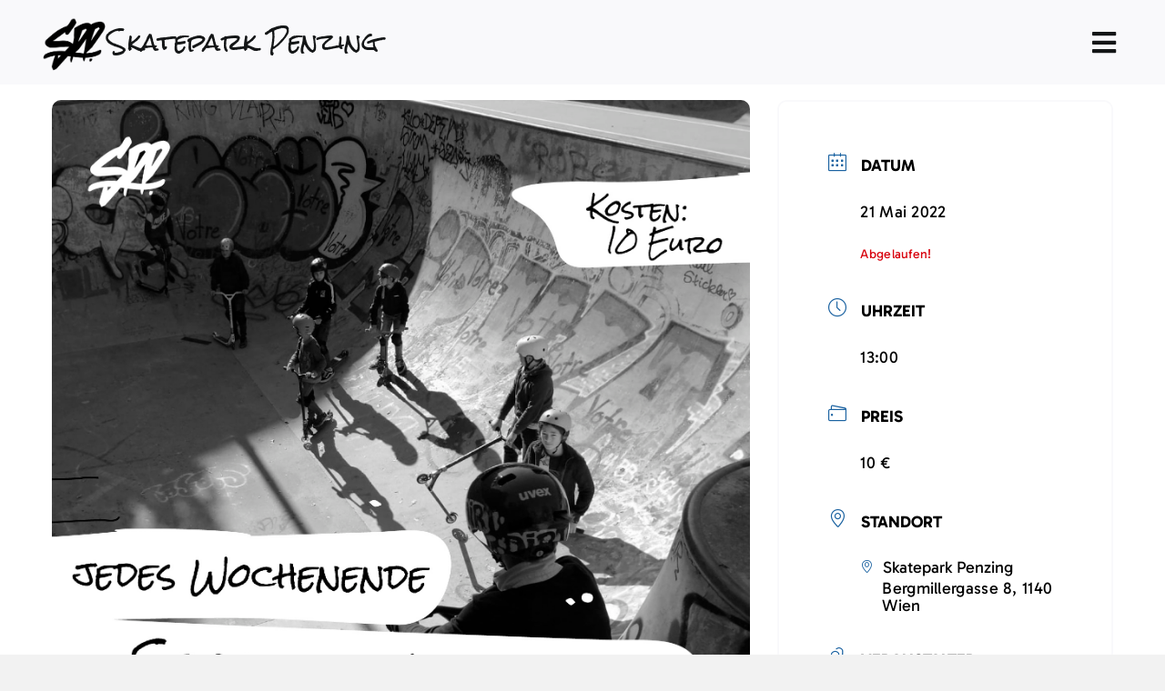

--- FILE ---
content_type: text/html; charset=utf-8
request_url: https://www.google.com/recaptcha/api2/anchor?ar=1&k=6LcAPuIqAAAAALrXigdWqKz1UdOrcvfV9uQRk7MC&co=aHR0cHM6Ly9za2F0ZXBhcmsxNC56ZWl0cmF1bS5vcmc6NDQz&hl=de&v=N67nZn4AqZkNcbeMu4prBgzg&size=invisible&badge=inline&anchor-ms=20000&execute-ms=30000&cb=tfk2tdq69a3t
body_size: 48873
content:
<!DOCTYPE HTML><html dir="ltr" lang="de"><head><meta http-equiv="Content-Type" content="text/html; charset=UTF-8">
<meta http-equiv="X-UA-Compatible" content="IE=edge">
<title>reCAPTCHA</title>
<style type="text/css">
/* cyrillic-ext */
@font-face {
  font-family: 'Roboto';
  font-style: normal;
  font-weight: 400;
  font-stretch: 100%;
  src: url(//fonts.gstatic.com/s/roboto/v48/KFO7CnqEu92Fr1ME7kSn66aGLdTylUAMa3GUBHMdazTgWw.woff2) format('woff2');
  unicode-range: U+0460-052F, U+1C80-1C8A, U+20B4, U+2DE0-2DFF, U+A640-A69F, U+FE2E-FE2F;
}
/* cyrillic */
@font-face {
  font-family: 'Roboto';
  font-style: normal;
  font-weight: 400;
  font-stretch: 100%;
  src: url(//fonts.gstatic.com/s/roboto/v48/KFO7CnqEu92Fr1ME7kSn66aGLdTylUAMa3iUBHMdazTgWw.woff2) format('woff2');
  unicode-range: U+0301, U+0400-045F, U+0490-0491, U+04B0-04B1, U+2116;
}
/* greek-ext */
@font-face {
  font-family: 'Roboto';
  font-style: normal;
  font-weight: 400;
  font-stretch: 100%;
  src: url(//fonts.gstatic.com/s/roboto/v48/KFO7CnqEu92Fr1ME7kSn66aGLdTylUAMa3CUBHMdazTgWw.woff2) format('woff2');
  unicode-range: U+1F00-1FFF;
}
/* greek */
@font-face {
  font-family: 'Roboto';
  font-style: normal;
  font-weight: 400;
  font-stretch: 100%;
  src: url(//fonts.gstatic.com/s/roboto/v48/KFO7CnqEu92Fr1ME7kSn66aGLdTylUAMa3-UBHMdazTgWw.woff2) format('woff2');
  unicode-range: U+0370-0377, U+037A-037F, U+0384-038A, U+038C, U+038E-03A1, U+03A3-03FF;
}
/* math */
@font-face {
  font-family: 'Roboto';
  font-style: normal;
  font-weight: 400;
  font-stretch: 100%;
  src: url(//fonts.gstatic.com/s/roboto/v48/KFO7CnqEu92Fr1ME7kSn66aGLdTylUAMawCUBHMdazTgWw.woff2) format('woff2');
  unicode-range: U+0302-0303, U+0305, U+0307-0308, U+0310, U+0312, U+0315, U+031A, U+0326-0327, U+032C, U+032F-0330, U+0332-0333, U+0338, U+033A, U+0346, U+034D, U+0391-03A1, U+03A3-03A9, U+03B1-03C9, U+03D1, U+03D5-03D6, U+03F0-03F1, U+03F4-03F5, U+2016-2017, U+2034-2038, U+203C, U+2040, U+2043, U+2047, U+2050, U+2057, U+205F, U+2070-2071, U+2074-208E, U+2090-209C, U+20D0-20DC, U+20E1, U+20E5-20EF, U+2100-2112, U+2114-2115, U+2117-2121, U+2123-214F, U+2190, U+2192, U+2194-21AE, U+21B0-21E5, U+21F1-21F2, U+21F4-2211, U+2213-2214, U+2216-22FF, U+2308-230B, U+2310, U+2319, U+231C-2321, U+2336-237A, U+237C, U+2395, U+239B-23B7, U+23D0, U+23DC-23E1, U+2474-2475, U+25AF, U+25B3, U+25B7, U+25BD, U+25C1, U+25CA, U+25CC, U+25FB, U+266D-266F, U+27C0-27FF, U+2900-2AFF, U+2B0E-2B11, U+2B30-2B4C, U+2BFE, U+3030, U+FF5B, U+FF5D, U+1D400-1D7FF, U+1EE00-1EEFF;
}
/* symbols */
@font-face {
  font-family: 'Roboto';
  font-style: normal;
  font-weight: 400;
  font-stretch: 100%;
  src: url(//fonts.gstatic.com/s/roboto/v48/KFO7CnqEu92Fr1ME7kSn66aGLdTylUAMaxKUBHMdazTgWw.woff2) format('woff2');
  unicode-range: U+0001-000C, U+000E-001F, U+007F-009F, U+20DD-20E0, U+20E2-20E4, U+2150-218F, U+2190, U+2192, U+2194-2199, U+21AF, U+21E6-21F0, U+21F3, U+2218-2219, U+2299, U+22C4-22C6, U+2300-243F, U+2440-244A, U+2460-24FF, U+25A0-27BF, U+2800-28FF, U+2921-2922, U+2981, U+29BF, U+29EB, U+2B00-2BFF, U+4DC0-4DFF, U+FFF9-FFFB, U+10140-1018E, U+10190-1019C, U+101A0, U+101D0-101FD, U+102E0-102FB, U+10E60-10E7E, U+1D2C0-1D2D3, U+1D2E0-1D37F, U+1F000-1F0FF, U+1F100-1F1AD, U+1F1E6-1F1FF, U+1F30D-1F30F, U+1F315, U+1F31C, U+1F31E, U+1F320-1F32C, U+1F336, U+1F378, U+1F37D, U+1F382, U+1F393-1F39F, U+1F3A7-1F3A8, U+1F3AC-1F3AF, U+1F3C2, U+1F3C4-1F3C6, U+1F3CA-1F3CE, U+1F3D4-1F3E0, U+1F3ED, U+1F3F1-1F3F3, U+1F3F5-1F3F7, U+1F408, U+1F415, U+1F41F, U+1F426, U+1F43F, U+1F441-1F442, U+1F444, U+1F446-1F449, U+1F44C-1F44E, U+1F453, U+1F46A, U+1F47D, U+1F4A3, U+1F4B0, U+1F4B3, U+1F4B9, U+1F4BB, U+1F4BF, U+1F4C8-1F4CB, U+1F4D6, U+1F4DA, U+1F4DF, U+1F4E3-1F4E6, U+1F4EA-1F4ED, U+1F4F7, U+1F4F9-1F4FB, U+1F4FD-1F4FE, U+1F503, U+1F507-1F50B, U+1F50D, U+1F512-1F513, U+1F53E-1F54A, U+1F54F-1F5FA, U+1F610, U+1F650-1F67F, U+1F687, U+1F68D, U+1F691, U+1F694, U+1F698, U+1F6AD, U+1F6B2, U+1F6B9-1F6BA, U+1F6BC, U+1F6C6-1F6CF, U+1F6D3-1F6D7, U+1F6E0-1F6EA, U+1F6F0-1F6F3, U+1F6F7-1F6FC, U+1F700-1F7FF, U+1F800-1F80B, U+1F810-1F847, U+1F850-1F859, U+1F860-1F887, U+1F890-1F8AD, U+1F8B0-1F8BB, U+1F8C0-1F8C1, U+1F900-1F90B, U+1F93B, U+1F946, U+1F984, U+1F996, U+1F9E9, U+1FA00-1FA6F, U+1FA70-1FA7C, U+1FA80-1FA89, U+1FA8F-1FAC6, U+1FACE-1FADC, U+1FADF-1FAE9, U+1FAF0-1FAF8, U+1FB00-1FBFF;
}
/* vietnamese */
@font-face {
  font-family: 'Roboto';
  font-style: normal;
  font-weight: 400;
  font-stretch: 100%;
  src: url(//fonts.gstatic.com/s/roboto/v48/KFO7CnqEu92Fr1ME7kSn66aGLdTylUAMa3OUBHMdazTgWw.woff2) format('woff2');
  unicode-range: U+0102-0103, U+0110-0111, U+0128-0129, U+0168-0169, U+01A0-01A1, U+01AF-01B0, U+0300-0301, U+0303-0304, U+0308-0309, U+0323, U+0329, U+1EA0-1EF9, U+20AB;
}
/* latin-ext */
@font-face {
  font-family: 'Roboto';
  font-style: normal;
  font-weight: 400;
  font-stretch: 100%;
  src: url(//fonts.gstatic.com/s/roboto/v48/KFO7CnqEu92Fr1ME7kSn66aGLdTylUAMa3KUBHMdazTgWw.woff2) format('woff2');
  unicode-range: U+0100-02BA, U+02BD-02C5, U+02C7-02CC, U+02CE-02D7, U+02DD-02FF, U+0304, U+0308, U+0329, U+1D00-1DBF, U+1E00-1E9F, U+1EF2-1EFF, U+2020, U+20A0-20AB, U+20AD-20C0, U+2113, U+2C60-2C7F, U+A720-A7FF;
}
/* latin */
@font-face {
  font-family: 'Roboto';
  font-style: normal;
  font-weight: 400;
  font-stretch: 100%;
  src: url(//fonts.gstatic.com/s/roboto/v48/KFO7CnqEu92Fr1ME7kSn66aGLdTylUAMa3yUBHMdazQ.woff2) format('woff2');
  unicode-range: U+0000-00FF, U+0131, U+0152-0153, U+02BB-02BC, U+02C6, U+02DA, U+02DC, U+0304, U+0308, U+0329, U+2000-206F, U+20AC, U+2122, U+2191, U+2193, U+2212, U+2215, U+FEFF, U+FFFD;
}
/* cyrillic-ext */
@font-face {
  font-family: 'Roboto';
  font-style: normal;
  font-weight: 500;
  font-stretch: 100%;
  src: url(//fonts.gstatic.com/s/roboto/v48/KFO7CnqEu92Fr1ME7kSn66aGLdTylUAMa3GUBHMdazTgWw.woff2) format('woff2');
  unicode-range: U+0460-052F, U+1C80-1C8A, U+20B4, U+2DE0-2DFF, U+A640-A69F, U+FE2E-FE2F;
}
/* cyrillic */
@font-face {
  font-family: 'Roboto';
  font-style: normal;
  font-weight: 500;
  font-stretch: 100%;
  src: url(//fonts.gstatic.com/s/roboto/v48/KFO7CnqEu92Fr1ME7kSn66aGLdTylUAMa3iUBHMdazTgWw.woff2) format('woff2');
  unicode-range: U+0301, U+0400-045F, U+0490-0491, U+04B0-04B1, U+2116;
}
/* greek-ext */
@font-face {
  font-family: 'Roboto';
  font-style: normal;
  font-weight: 500;
  font-stretch: 100%;
  src: url(//fonts.gstatic.com/s/roboto/v48/KFO7CnqEu92Fr1ME7kSn66aGLdTylUAMa3CUBHMdazTgWw.woff2) format('woff2');
  unicode-range: U+1F00-1FFF;
}
/* greek */
@font-face {
  font-family: 'Roboto';
  font-style: normal;
  font-weight: 500;
  font-stretch: 100%;
  src: url(//fonts.gstatic.com/s/roboto/v48/KFO7CnqEu92Fr1ME7kSn66aGLdTylUAMa3-UBHMdazTgWw.woff2) format('woff2');
  unicode-range: U+0370-0377, U+037A-037F, U+0384-038A, U+038C, U+038E-03A1, U+03A3-03FF;
}
/* math */
@font-face {
  font-family: 'Roboto';
  font-style: normal;
  font-weight: 500;
  font-stretch: 100%;
  src: url(//fonts.gstatic.com/s/roboto/v48/KFO7CnqEu92Fr1ME7kSn66aGLdTylUAMawCUBHMdazTgWw.woff2) format('woff2');
  unicode-range: U+0302-0303, U+0305, U+0307-0308, U+0310, U+0312, U+0315, U+031A, U+0326-0327, U+032C, U+032F-0330, U+0332-0333, U+0338, U+033A, U+0346, U+034D, U+0391-03A1, U+03A3-03A9, U+03B1-03C9, U+03D1, U+03D5-03D6, U+03F0-03F1, U+03F4-03F5, U+2016-2017, U+2034-2038, U+203C, U+2040, U+2043, U+2047, U+2050, U+2057, U+205F, U+2070-2071, U+2074-208E, U+2090-209C, U+20D0-20DC, U+20E1, U+20E5-20EF, U+2100-2112, U+2114-2115, U+2117-2121, U+2123-214F, U+2190, U+2192, U+2194-21AE, U+21B0-21E5, U+21F1-21F2, U+21F4-2211, U+2213-2214, U+2216-22FF, U+2308-230B, U+2310, U+2319, U+231C-2321, U+2336-237A, U+237C, U+2395, U+239B-23B7, U+23D0, U+23DC-23E1, U+2474-2475, U+25AF, U+25B3, U+25B7, U+25BD, U+25C1, U+25CA, U+25CC, U+25FB, U+266D-266F, U+27C0-27FF, U+2900-2AFF, U+2B0E-2B11, U+2B30-2B4C, U+2BFE, U+3030, U+FF5B, U+FF5D, U+1D400-1D7FF, U+1EE00-1EEFF;
}
/* symbols */
@font-face {
  font-family: 'Roboto';
  font-style: normal;
  font-weight: 500;
  font-stretch: 100%;
  src: url(//fonts.gstatic.com/s/roboto/v48/KFO7CnqEu92Fr1ME7kSn66aGLdTylUAMaxKUBHMdazTgWw.woff2) format('woff2');
  unicode-range: U+0001-000C, U+000E-001F, U+007F-009F, U+20DD-20E0, U+20E2-20E4, U+2150-218F, U+2190, U+2192, U+2194-2199, U+21AF, U+21E6-21F0, U+21F3, U+2218-2219, U+2299, U+22C4-22C6, U+2300-243F, U+2440-244A, U+2460-24FF, U+25A0-27BF, U+2800-28FF, U+2921-2922, U+2981, U+29BF, U+29EB, U+2B00-2BFF, U+4DC0-4DFF, U+FFF9-FFFB, U+10140-1018E, U+10190-1019C, U+101A0, U+101D0-101FD, U+102E0-102FB, U+10E60-10E7E, U+1D2C0-1D2D3, U+1D2E0-1D37F, U+1F000-1F0FF, U+1F100-1F1AD, U+1F1E6-1F1FF, U+1F30D-1F30F, U+1F315, U+1F31C, U+1F31E, U+1F320-1F32C, U+1F336, U+1F378, U+1F37D, U+1F382, U+1F393-1F39F, U+1F3A7-1F3A8, U+1F3AC-1F3AF, U+1F3C2, U+1F3C4-1F3C6, U+1F3CA-1F3CE, U+1F3D4-1F3E0, U+1F3ED, U+1F3F1-1F3F3, U+1F3F5-1F3F7, U+1F408, U+1F415, U+1F41F, U+1F426, U+1F43F, U+1F441-1F442, U+1F444, U+1F446-1F449, U+1F44C-1F44E, U+1F453, U+1F46A, U+1F47D, U+1F4A3, U+1F4B0, U+1F4B3, U+1F4B9, U+1F4BB, U+1F4BF, U+1F4C8-1F4CB, U+1F4D6, U+1F4DA, U+1F4DF, U+1F4E3-1F4E6, U+1F4EA-1F4ED, U+1F4F7, U+1F4F9-1F4FB, U+1F4FD-1F4FE, U+1F503, U+1F507-1F50B, U+1F50D, U+1F512-1F513, U+1F53E-1F54A, U+1F54F-1F5FA, U+1F610, U+1F650-1F67F, U+1F687, U+1F68D, U+1F691, U+1F694, U+1F698, U+1F6AD, U+1F6B2, U+1F6B9-1F6BA, U+1F6BC, U+1F6C6-1F6CF, U+1F6D3-1F6D7, U+1F6E0-1F6EA, U+1F6F0-1F6F3, U+1F6F7-1F6FC, U+1F700-1F7FF, U+1F800-1F80B, U+1F810-1F847, U+1F850-1F859, U+1F860-1F887, U+1F890-1F8AD, U+1F8B0-1F8BB, U+1F8C0-1F8C1, U+1F900-1F90B, U+1F93B, U+1F946, U+1F984, U+1F996, U+1F9E9, U+1FA00-1FA6F, U+1FA70-1FA7C, U+1FA80-1FA89, U+1FA8F-1FAC6, U+1FACE-1FADC, U+1FADF-1FAE9, U+1FAF0-1FAF8, U+1FB00-1FBFF;
}
/* vietnamese */
@font-face {
  font-family: 'Roboto';
  font-style: normal;
  font-weight: 500;
  font-stretch: 100%;
  src: url(//fonts.gstatic.com/s/roboto/v48/KFO7CnqEu92Fr1ME7kSn66aGLdTylUAMa3OUBHMdazTgWw.woff2) format('woff2');
  unicode-range: U+0102-0103, U+0110-0111, U+0128-0129, U+0168-0169, U+01A0-01A1, U+01AF-01B0, U+0300-0301, U+0303-0304, U+0308-0309, U+0323, U+0329, U+1EA0-1EF9, U+20AB;
}
/* latin-ext */
@font-face {
  font-family: 'Roboto';
  font-style: normal;
  font-weight: 500;
  font-stretch: 100%;
  src: url(//fonts.gstatic.com/s/roboto/v48/KFO7CnqEu92Fr1ME7kSn66aGLdTylUAMa3KUBHMdazTgWw.woff2) format('woff2');
  unicode-range: U+0100-02BA, U+02BD-02C5, U+02C7-02CC, U+02CE-02D7, U+02DD-02FF, U+0304, U+0308, U+0329, U+1D00-1DBF, U+1E00-1E9F, U+1EF2-1EFF, U+2020, U+20A0-20AB, U+20AD-20C0, U+2113, U+2C60-2C7F, U+A720-A7FF;
}
/* latin */
@font-face {
  font-family: 'Roboto';
  font-style: normal;
  font-weight: 500;
  font-stretch: 100%;
  src: url(//fonts.gstatic.com/s/roboto/v48/KFO7CnqEu92Fr1ME7kSn66aGLdTylUAMa3yUBHMdazQ.woff2) format('woff2');
  unicode-range: U+0000-00FF, U+0131, U+0152-0153, U+02BB-02BC, U+02C6, U+02DA, U+02DC, U+0304, U+0308, U+0329, U+2000-206F, U+20AC, U+2122, U+2191, U+2193, U+2212, U+2215, U+FEFF, U+FFFD;
}
/* cyrillic-ext */
@font-face {
  font-family: 'Roboto';
  font-style: normal;
  font-weight: 900;
  font-stretch: 100%;
  src: url(//fonts.gstatic.com/s/roboto/v48/KFO7CnqEu92Fr1ME7kSn66aGLdTylUAMa3GUBHMdazTgWw.woff2) format('woff2');
  unicode-range: U+0460-052F, U+1C80-1C8A, U+20B4, U+2DE0-2DFF, U+A640-A69F, U+FE2E-FE2F;
}
/* cyrillic */
@font-face {
  font-family: 'Roboto';
  font-style: normal;
  font-weight: 900;
  font-stretch: 100%;
  src: url(//fonts.gstatic.com/s/roboto/v48/KFO7CnqEu92Fr1ME7kSn66aGLdTylUAMa3iUBHMdazTgWw.woff2) format('woff2');
  unicode-range: U+0301, U+0400-045F, U+0490-0491, U+04B0-04B1, U+2116;
}
/* greek-ext */
@font-face {
  font-family: 'Roboto';
  font-style: normal;
  font-weight: 900;
  font-stretch: 100%;
  src: url(//fonts.gstatic.com/s/roboto/v48/KFO7CnqEu92Fr1ME7kSn66aGLdTylUAMa3CUBHMdazTgWw.woff2) format('woff2');
  unicode-range: U+1F00-1FFF;
}
/* greek */
@font-face {
  font-family: 'Roboto';
  font-style: normal;
  font-weight: 900;
  font-stretch: 100%;
  src: url(//fonts.gstatic.com/s/roboto/v48/KFO7CnqEu92Fr1ME7kSn66aGLdTylUAMa3-UBHMdazTgWw.woff2) format('woff2');
  unicode-range: U+0370-0377, U+037A-037F, U+0384-038A, U+038C, U+038E-03A1, U+03A3-03FF;
}
/* math */
@font-face {
  font-family: 'Roboto';
  font-style: normal;
  font-weight: 900;
  font-stretch: 100%;
  src: url(//fonts.gstatic.com/s/roboto/v48/KFO7CnqEu92Fr1ME7kSn66aGLdTylUAMawCUBHMdazTgWw.woff2) format('woff2');
  unicode-range: U+0302-0303, U+0305, U+0307-0308, U+0310, U+0312, U+0315, U+031A, U+0326-0327, U+032C, U+032F-0330, U+0332-0333, U+0338, U+033A, U+0346, U+034D, U+0391-03A1, U+03A3-03A9, U+03B1-03C9, U+03D1, U+03D5-03D6, U+03F0-03F1, U+03F4-03F5, U+2016-2017, U+2034-2038, U+203C, U+2040, U+2043, U+2047, U+2050, U+2057, U+205F, U+2070-2071, U+2074-208E, U+2090-209C, U+20D0-20DC, U+20E1, U+20E5-20EF, U+2100-2112, U+2114-2115, U+2117-2121, U+2123-214F, U+2190, U+2192, U+2194-21AE, U+21B0-21E5, U+21F1-21F2, U+21F4-2211, U+2213-2214, U+2216-22FF, U+2308-230B, U+2310, U+2319, U+231C-2321, U+2336-237A, U+237C, U+2395, U+239B-23B7, U+23D0, U+23DC-23E1, U+2474-2475, U+25AF, U+25B3, U+25B7, U+25BD, U+25C1, U+25CA, U+25CC, U+25FB, U+266D-266F, U+27C0-27FF, U+2900-2AFF, U+2B0E-2B11, U+2B30-2B4C, U+2BFE, U+3030, U+FF5B, U+FF5D, U+1D400-1D7FF, U+1EE00-1EEFF;
}
/* symbols */
@font-face {
  font-family: 'Roboto';
  font-style: normal;
  font-weight: 900;
  font-stretch: 100%;
  src: url(//fonts.gstatic.com/s/roboto/v48/KFO7CnqEu92Fr1ME7kSn66aGLdTylUAMaxKUBHMdazTgWw.woff2) format('woff2');
  unicode-range: U+0001-000C, U+000E-001F, U+007F-009F, U+20DD-20E0, U+20E2-20E4, U+2150-218F, U+2190, U+2192, U+2194-2199, U+21AF, U+21E6-21F0, U+21F3, U+2218-2219, U+2299, U+22C4-22C6, U+2300-243F, U+2440-244A, U+2460-24FF, U+25A0-27BF, U+2800-28FF, U+2921-2922, U+2981, U+29BF, U+29EB, U+2B00-2BFF, U+4DC0-4DFF, U+FFF9-FFFB, U+10140-1018E, U+10190-1019C, U+101A0, U+101D0-101FD, U+102E0-102FB, U+10E60-10E7E, U+1D2C0-1D2D3, U+1D2E0-1D37F, U+1F000-1F0FF, U+1F100-1F1AD, U+1F1E6-1F1FF, U+1F30D-1F30F, U+1F315, U+1F31C, U+1F31E, U+1F320-1F32C, U+1F336, U+1F378, U+1F37D, U+1F382, U+1F393-1F39F, U+1F3A7-1F3A8, U+1F3AC-1F3AF, U+1F3C2, U+1F3C4-1F3C6, U+1F3CA-1F3CE, U+1F3D4-1F3E0, U+1F3ED, U+1F3F1-1F3F3, U+1F3F5-1F3F7, U+1F408, U+1F415, U+1F41F, U+1F426, U+1F43F, U+1F441-1F442, U+1F444, U+1F446-1F449, U+1F44C-1F44E, U+1F453, U+1F46A, U+1F47D, U+1F4A3, U+1F4B0, U+1F4B3, U+1F4B9, U+1F4BB, U+1F4BF, U+1F4C8-1F4CB, U+1F4D6, U+1F4DA, U+1F4DF, U+1F4E3-1F4E6, U+1F4EA-1F4ED, U+1F4F7, U+1F4F9-1F4FB, U+1F4FD-1F4FE, U+1F503, U+1F507-1F50B, U+1F50D, U+1F512-1F513, U+1F53E-1F54A, U+1F54F-1F5FA, U+1F610, U+1F650-1F67F, U+1F687, U+1F68D, U+1F691, U+1F694, U+1F698, U+1F6AD, U+1F6B2, U+1F6B9-1F6BA, U+1F6BC, U+1F6C6-1F6CF, U+1F6D3-1F6D7, U+1F6E0-1F6EA, U+1F6F0-1F6F3, U+1F6F7-1F6FC, U+1F700-1F7FF, U+1F800-1F80B, U+1F810-1F847, U+1F850-1F859, U+1F860-1F887, U+1F890-1F8AD, U+1F8B0-1F8BB, U+1F8C0-1F8C1, U+1F900-1F90B, U+1F93B, U+1F946, U+1F984, U+1F996, U+1F9E9, U+1FA00-1FA6F, U+1FA70-1FA7C, U+1FA80-1FA89, U+1FA8F-1FAC6, U+1FACE-1FADC, U+1FADF-1FAE9, U+1FAF0-1FAF8, U+1FB00-1FBFF;
}
/* vietnamese */
@font-face {
  font-family: 'Roboto';
  font-style: normal;
  font-weight: 900;
  font-stretch: 100%;
  src: url(//fonts.gstatic.com/s/roboto/v48/KFO7CnqEu92Fr1ME7kSn66aGLdTylUAMa3OUBHMdazTgWw.woff2) format('woff2');
  unicode-range: U+0102-0103, U+0110-0111, U+0128-0129, U+0168-0169, U+01A0-01A1, U+01AF-01B0, U+0300-0301, U+0303-0304, U+0308-0309, U+0323, U+0329, U+1EA0-1EF9, U+20AB;
}
/* latin-ext */
@font-face {
  font-family: 'Roboto';
  font-style: normal;
  font-weight: 900;
  font-stretch: 100%;
  src: url(//fonts.gstatic.com/s/roboto/v48/KFO7CnqEu92Fr1ME7kSn66aGLdTylUAMa3KUBHMdazTgWw.woff2) format('woff2');
  unicode-range: U+0100-02BA, U+02BD-02C5, U+02C7-02CC, U+02CE-02D7, U+02DD-02FF, U+0304, U+0308, U+0329, U+1D00-1DBF, U+1E00-1E9F, U+1EF2-1EFF, U+2020, U+20A0-20AB, U+20AD-20C0, U+2113, U+2C60-2C7F, U+A720-A7FF;
}
/* latin */
@font-face {
  font-family: 'Roboto';
  font-style: normal;
  font-weight: 900;
  font-stretch: 100%;
  src: url(//fonts.gstatic.com/s/roboto/v48/KFO7CnqEu92Fr1ME7kSn66aGLdTylUAMa3yUBHMdazQ.woff2) format('woff2');
  unicode-range: U+0000-00FF, U+0131, U+0152-0153, U+02BB-02BC, U+02C6, U+02DA, U+02DC, U+0304, U+0308, U+0329, U+2000-206F, U+20AC, U+2122, U+2191, U+2193, U+2212, U+2215, U+FEFF, U+FFFD;
}

</style>
<link rel="stylesheet" type="text/css" href="https://www.gstatic.com/recaptcha/releases/N67nZn4AqZkNcbeMu4prBgzg/styles__ltr.css">
<script nonce="arB_GUFAl3bOfmZ6ajTJww" type="text/javascript">window['__recaptcha_api'] = 'https://www.google.com/recaptcha/api2/';</script>
<script type="text/javascript" src="https://www.gstatic.com/recaptcha/releases/N67nZn4AqZkNcbeMu4prBgzg/recaptcha__de.js" nonce="arB_GUFAl3bOfmZ6ajTJww">
      
    </script></head>
<body><div id="rc-anchor-alert" class="rc-anchor-alert"></div>
<input type="hidden" id="recaptcha-token" value="[base64]">
<script type="text/javascript" nonce="arB_GUFAl3bOfmZ6ajTJww">
      recaptcha.anchor.Main.init("[\x22ainput\x22,[\x22bgdata\x22,\x22\x22,\[base64]/[base64]/[base64]/[base64]/[base64]/UltsKytdPUU6KEU8MjA0OD9SW2wrK109RT4+NnwxOTI6KChFJjY0NTEyKT09NTUyOTYmJk0rMTxjLmxlbmd0aCYmKGMuY2hhckNvZGVBdChNKzEpJjY0NTEyKT09NTYzMjA/[base64]/[base64]/[base64]/[base64]/[base64]/[base64]/[base64]\x22,\[base64]\\u003d\\u003d\x22,\x22JsOaw5bDlDvCiEcTw40RwqBqfcOLwrLClsOyYSthHwbDnThawqfDosKow7dQd3fDgE48w5J+f8O/wpTCpUUAw6tIW8OSwpwiwqA0WRhfwpYdExkfAznCmsO1w5A/w7/CjlRdLMK6acKhwqlVDiDCuSYMw4YrBcOnwoBHBE/[base64]/KcK8wpbDjHh6RE7CusOew4R9w70mwpo8wovCqDEsUARNJWhTSsOaNcOYW8Kfwr/Cr8KHUMOMw4hMwodpw604EhXCqhwWaxvCgB7CmcKTw7bCo2NXUsOfw7fCi8KcdsOTw7XCqnVcw6DCi10Xw5xpMsKNFUrCk2tWTMOIGsKJCsKNw4kvwos4SsO8w6/ClsOAVlbDpcKpw4bClsKLw7lHwqN6UXEPwoDDjE0jE8KRcMOPecOZw4w2eBLCvBBfNUxSwoPCocKbw45OZMK6JAhsChsfS8OwYi0YE8Ksc8OcPCI5a8Kew7PCh8Oewq3CucKuQT7Dv8KAwrDCsS84w55yw53DrzHDoUPDrsOCw6PCun0rdmt0wr9/fzfDil/[base64]/a8KWI3lWXsOKw4bDk8OLw7jCrcK6w7rCrsO0HsKsYAXCq2TDoMOpwpfCk8OQw4jCr8KjJcOhw6YDe3RKAXXDqMOcHcOlwrNXw5Ivw7rDucK6w4IxwoHDrcKzVMOhw7REwrMYP8OVDzvCj1nCrVpjw4HCq8KcOA7CuHQ9G2/CvsK+R8OpwrJww4bDnMOWDgFQBsOtE0dJYsOJWlnDlgk8w6TCh0JuwrvCvj7DrRsxwpFYwo7DkcOQworCsScLW8OrdcK9cQZxdDrDpTrCosKvwr7DkBhow7fDp8KaWMKkHcOgQcK4wp3CqiTDs8Ouw6pfw6RDwrzCtADCihVrMMOEw5LClMKtwqE+SsOCwozCnMOSEj/Dh0DDkAjDtFA+TmXDrsOpwqhpCE7Dj3VFGUAIwqZEw5DCmTtbY8OHw5JrdMKETRoGw5AAQcK8w6Ulwp91EDRYacO9w6V3THbDgsKKFMK4w4wLPsOJwpkkYWzDonPCqEfDlgzDtzBrw4QUa8KMwrQ7w4QERWbCqMO/FcKMw5PDunHDqS8sw5vDkWjDk37CgsKjw63Chww8RXbDn8KUwrVVwpR8MsKFAWvClMKowrTDgjYgJV/DusOIw75PIlLCjMOawolVw7jDiMO7U1xfYcKTw51rwoLDkMOyEMKbwqTCo8ONw7hwaklewrTCqQTCr8K0wpXChcKEGMOewrHCgCJowoTCnXYBwq/CpUIZwpk1wqvDoFMdwp0cw4XCqMOtdQ/[base64]/CnsOUecOXw4Q1wr4xBQUuw4NFw68RIMOoQsOCYEtow5/DocKLwqvCkMORUsOTwqTDisK5dsKrMRDDuHLDj0rCqEzDncK+wr3DpsOUw5nCtjlnJQgBYsK4w7bDtRQJwpBwOVTDsTvDnMKhwojCkkbDmh7CkcKzw7/Dn8Kew5DDkxYJUsOnU8KpHTXDjyTDnWzDlMOgfijCvyN4wqF1w7DCj8K3F1NRw7kmw7vCsD3Dgk3DtU3CusOPBl3CiE0AZ05yw7M5w5fCvcKxIxZEw7llYloGOWNOB2bCv8KOwpPCqg/Di3cRbydGwqnDtkbDsR3Cm8KYK1rDlMKDYBnCvMK0aDMjIQdqIlZxJlTDlWhNwq1vwrwKDcOMBcOCwpHDj0oRKMKFRDjDrcKewpLCsMONwqDDp8Kqw7vDlQjDm8K3FsK2woxyw6nCqkHDtHPDiH4Ow71LZ8OGPl/DqsKUw4xKdsKOHm/CngE0w6jDg8O4YcKXwoRWAsOswpJNXsOrw4sEJ8KsEcODWAZDwoLDhiDDh8OzAsKGwp3CmcOQwoNAw6jCs0XCocOgw6bCiXDDgMKEwpU1w4jDsBhxw7JeK17DhcK0wojCjQcQc8OMUMKJBzxCDWnDo8K/w6TCuMKcwrxxwo/Ds8OpYhMewpnCnUHCqcKBwrILMcKuwqXDocKtEyjDkcKmWnTCrBspwovDtws8w612wpYyw64qw6LDkcOrMsKXw5F+RTwbVMOfw6xCwqsQUwZvNSTDt3/[base64]/DpsKDHcOnw5cMTg56SMK8aFTCoWfCiQvDisK6WFcvwr4jw6Y8w7XDjwhxw7bCnsK2wqZ+OsOvwpvCtysrwrQlFUvCpE45w7BwFSVsUQDDiwFvKXRFw6Jhw5Bjw5nCoMOWw7HDuUbDgQF0w6vCjUlJVDzCuMOcbz4xw7dhXibDpMO5wpTDgE/Dj8KKw7NlwqfCtsOqMMOUwrgAw5fCqsOMfMKWUsKHwoHCtzXCtsOmRcKFw4NWw6I8Z8OZw5wfwrIMw6DDnT3DlW/DtQBnZMK6SsKHEMKQw64hHnISAcK8NizDqCA9JsKlw6s9BD4/wprDlkHDjcKQacO4wo/Dh1/DvcOowq7CnFgswoTChzvDkMKgw4NxTMKIasODw6/[base64]/wqDCnFgVKiUEHcOkWMKtW8KVwoVtwp7Cj8KPNjnCs8KKwoJEwokVw7bCgl8Ww7ZAYgUrw4TCuUMsOWgGw7rDvWsXZhbDtsO7TT3CmcOfwqYtw79HVMOQZRFnYsOtHF8gw6x2wqUJw6PDiMOvwoV3OTxAwqh+M8OtwpTCnWVmaRpRw5k4JHfCrMKYwq1Uwolfwo/Ds8Krw7IywpdawpnDi8KAwrvClkvDosK5WBBlRH9Owop4wpRnXsOAw6zDtwZeAg3ChcOUwpZ7w69zTsKTwrgwV0PDgBgMwqN1w4/[base64]/DjQjDoklsbcKSw7dywqHDv8Kyw77CpU/DkMKTw4dHX1PCv8O2w7nCn3/DvMOWwofDuRfCqsKNWsOjJGoQFwDDlzrCtMOGRsKZGsODZmVoEnpiw7pFw6LCjsKKMsOiPMKAw75cWCNvwqh9LyDClyFYcWnCiTvCkMO4wpzDq8O7w7l2K0nCjcKBw67DqURTwqc/[base64]/CsEfCs8Krw5LCt8K0HwjDl8Khw43DisOpYwJsFG3CpMOmRF/[base64]/CrcOIE8OXw4zDjV8tw59bw65IKMK5GMKmwoMpdsOFwqspwrQgG8OXw4YNRDrDl8Ohw4w8w4ATH8KIfsOZw6nCj8OibU5kSCfDqhvDvDvDusKFdMObwrbCisOZJCwAIDzClQgqUDtiEMKew5sqwpYVVyk8HcOCwqcaBMOgwo1Vb8O9w6YLw5zCoQzDrwxzL8KCwo/DoMKbworDh8K/[base64]/CoMKkE8OpNgt5w5tHwol8wrjDlyPCtsOKKDEQw5jDrMKMbA0yw6PCocOjw7sEwpPDhMObw4zDm1Zldl7CnwkPwq/DtMOXNwvCnsO2ZcKyNMO4wpnDnj94w6vDg0QtTl3Dh8OHKmhxW0x4w5Z0w7VMJsKwZ8K2TS1bFSbDtsOSZjYjwpYWw5ppHMKTQ1Mvw4jDriJOw5bCinJAwqjCl8KgaklyDGgWJRJGw5/DgMOiw6NAwqnDlk3CncKTO8KbLmrDkMKDWcKtwpjCmUHDscO1UMKsdmnDuibDlMO1dzbCuBvCpcKMRsKzM3AgYFZSLXfCisOTw7Qvwq5cIQ99wqbCmMK7wpXDpcKKw5XDkXIJFMKSNB/DslFiw6zCn8OPR8OmwrjDui3CkcKOwrcnGMK4wqvCscO0SyQ0QcKQw6fCmz0APmdQw5TCkcONw5EmIgPCocKJwrrDvcKUwrjDmTksw7Y7wq/Dty3Cr8OgZl0WF1EIwrhmZ8Kswoh8JXPCsMKww5zDnw0tIcKie8Kjw4UYwrs0JcK2SkbDoCpLd8Orw5VEw4weQmY4wpoccgzCrzPDmsK5w5xOF8KUWUbDq8OPw4rCvQLCv8OBw5jCocKuG8O/[base64]/CnMK/[base64]/DviFwQi/ClcOXFsOzw4pMEMKAw6nDgMK7IMKTVMObwqlsw6xdw6UGwovCgVLChH5KUcKDw7Now7EZG1dCw54DwqrDp8K4w4DDnFl9b8KKwprCrmNuw4nDpcO/VcKMRCTCmHLDmjnCl8OWcnvDp8KvVMO1w50YSgxoNxTDh8OGGSjDslZlOj1NeA7Cr1HCoMKKIsOze8OQc37CoWvCrBjCsV57w7ZwYsOyZcKIwpDCgHlJUG7Cl8OzFC9CwrVVw7s8wqgmWDVzwpcNNgjDowfDtR5MwoTDo8OSwodpw73CscOYXmlpV8ObUcKjwpJkQcK/[base64]/Dv8O2HsOyw7nDtcOGwoxOwq/[base64]/[base64]/[base64]/Cp1IscygKw7PDusOYGg8HNmMswqrDscKCw7LCqcO0wqIuw5/[base64]/woVWY8KBw6jCgg99w5g7fm1Ow7XDrw/DtjhRw65iw5zCnnnDsxPDgsOOwq1oJMOjw7vCvxIqNMO+w40Nw79jW8KCYcKXw5QzWxYEw7sWwp8JNy1Pw5YPw4l3w6gpw4JVLRkBXhJEw4sKCSlgJMOfS3PCg3AGBwVpw6Bcf8KTTVjDmF/CpkJ6UkXDgsKSwoRgc2rCuXPDiCvDqsOeOsO/f8KmwpheIsK+a8OdwqMmwrHCkCxVwoM4NsKFwrDDnsOCRcOaZ8OLfA3CgsK/WMOqwplpw64PP2URKsKHwrfCtDvDskDDihXDt8OGwqcvw7NewoHDtHRxE3Ztw5R3RCjClQ0hZCTCvU/Ct3RTWhZUPkLCmcOjKMOecMOYw7jCvDLDocKkAcOiw414eMO2H2zDocK4HTk8b8OVNxTCu8OGUWfCusKGw7HDksOmBsKiM8KmW1F+AgvDmcK0CyDCjcKZwrHCosOKAjjCrSBIVMKjYB/Cm8Orwr1zKcK/w686LsKwFsKpw4XDg8K/[base64]/ClcO+w5jDk8KHd8K9w7nDqXrCocOMwo/[base64]/QCrCklx/wpDCsMOoEsKiwohkwqlEOcOBw7YlWXTCmMOCwq1nY8KyEHrCj8OrSz4DJGA/bkjCum9dFUjDkcKwWkxpTcOmVcKKw5DCrmLDuMOkw7Mdw77CuQnCv8OrN1DCi8OMZ8K7AWfDpVXDgGlPwqFrw7JxwpPClHrDvMKDQGbCmsOvGgnDhwzDlk8Kw4nDmQ0UwpohwqvCvUU1wpQLccK0GsKgwq/[base64]/wr3CjCrDlSVcw6fDmx3DrMK0w59DY8Kewq3DimTCpX3Dp8KTwrsmc2EFw6svwoI/V8OJLMO5wrvCrATCoUPCvsK/[base64]/[base64]/[base64]/Cqhgjw5vDrFvCh8Oww5M/wqfCrjF2f8KpKcKYw7bCisOaKTPCkmhqw4rCoMO5wrZYw4bCkWjDj8KyAyYjNEsqbS14e8K5w5TCrnULc8Oxw6cbLMK/[base64]/CpsOJZldKPMOKwrQLwoQHw6nCjMKkHzjDux1oc8OuXXrCr8KoOiDDjMO4DMKWwrp1wrLDmU7DnHDCvzbDnGDCu2XCoMKzdD0Aw5Aww4glCcKCMMKQZDgPME/[base64]/Cj8OAw5PDhsOCw70CJhXCpcKdw4ZPSz3DkcO/AhZrwpVbYjlNNMOzwo/DkMK/w55Rw4QIfCbClHBvHsOTw4tpQMKmw4Abw7N3UMKVw7MrOSpnwqRCdMO+w5Ngw5XDu8ObPm/DicKGQDg2w4Q7w6NZQhDCvMOMAGTDkwQIOhkcXFE9wqJtfDrDmg/[base64]/DpsOJw6caZg7Dr8Oje8K/w50iCcOMw4nCgsOmw6fCr8OoNsOLw4fDhMKsSiJASRBpJW8uwoMcVFpFGn4kIsKVH8OnHVvDp8OBETocw6DDuDHCvsKPOcKfAcOrwoHCsXlvawBIwpJsIcKZw7UgJsOYw73Ds03CqG48w5jDlWp5w7xzbFljw4bDn8OUbnnDqcKjLMOiKcKXQMOEw7/[base64]/DjEjChQTCuHg6QyA7bhs0wqrCs8OAwoo2w5LChsKXblPDo8K2TB3CpQ3DjTTDpn1Kw6towrHCtARSwpnCpg5UZHHCgDlLXFPDtkIpw6zClMKUG8OpwrjDqMKIIsKQf8K8w6BwwpB/wqTCvWPCtAtPw5XCt1Jbw6vCuhbDvcK1D8OfXCplC8O4f2RCwovClMOsw49lGcKydGTCvz3DsBPDhsONCgRJf8OTw47Cgh/[base64]/wpMQwp9abg9/w7VwM8K8YMORDMOUwrbCs8KxworCjFvCt2FCw45Xw5Q9JDTCm1HDu2AuCcKxw7YtWFjDjMOTYcKpJsKka8KLO8Kpw6rDunfCj3PDvmRvHsKZZcOGLcOZw6p1PUZ+w7VaYQFrQcOzRgAVCMKiJUNHw5LCjRMIGC5RdMOSwpoZDF7Cp8OoBMO4wq/DvFcmLcONw7AXQ8OiND5uwpRQQjPDgsOwS8OewrHDgXLDmU4lwrwrI8KSwrbCuzBHRcOhw5VKL8OQw499w7nDjcOdSnzClMKIfm3DlBoZw5E7b8KhbsOwSMOzwq4Mwo/CgAx3wpgtw60KwoUawo5zB8OhGVwLw75Iwr8JFizCrMK0wqvCrxNew68VQMOSw6/Di8KVaj0rw77ChkTCrhrCtMKlWBQIwpHChz4BwqDCjQhQTWrDmMOBwqIzwrLClcONwrYMwqIjUcO8w7bClGDCmsOdw6DCjsKrwrlJw6M1C3vDsjlnwoJCwopwHQrCsXcCXcO1Ux8EVTrChMKYwrvCoXnCt8OUw7xCRMKkPcKBwqA8w5vDv8KpWsKiw54Lw6c4w5RqcX/[base64]/[base64]/wohnwq7CpcOeAcKrXcKDNcKuZkjDtWRRwonDtVtvVhfCtcOzXkxeOcOJKcKtw69kSHvDlcKqLsOZay/DqnvCksK1w7bDomZxwpUJwrN9w5HDgAPCssKRMDA8wpA3w7/DnsK6w7XDksOgwrBBw7PDhMKPw7vCkMO3wpfDukLCgVBmfxUAwqrDmMOdw4UvTXw4DAfChg0qJ8KXw7cNw4LDmMKFw6nDu8Kjw5Ecw5MhBcO7wpc6w5JGI8OKwq/ChWHCtcOlw5nDtcOxC8KKc8OZwppGJ8OPZcOKVWPCucKyw7TDuS3CscKIwpQMwrHCusOLwoXCsnorwqLDgsOYKsODSMO3PsO5E8Okw4xuwpPCnMOkw6/[base64]/DrsOWQMKoJyhtAmtqwpEpYMOaIgDDpcKUwoYlw7HCp14DwpbCkMKywpnDlSrDn8O4w4/DisO9wqYQwrhiLMKjwqbDmMKhH8OuN8O2wpfCisOLIl/CjDDDskvCkMODw6dbIn9BRcOHwrE1IsK+wpXDhMKWXA/CpsOOW8Oww7nCr8KIacO9aghdADHDksK1HMKteU4Pw5vDnScEYsOYFgVQworDhsOPUl7CgMK2w6RdOcKMTMOUwolUwq8/[base64]/Dhk3DisKRSsO1R2UawqZBw6/CkXLDpDAhDsKNS0XCkU9bw7kEDUXDvBHCqk/Cr2rDtsOewqjDisOowpPDuR/[base64]/DjsO8worClMKZf1FDcsKTfUxSwrzDi8KewonCjMK+KcO8Eyd0bRUkTXgBT8OYF8OKwoHCpsKJw7sQw5zCtsK+wodzZsODT8OwcMOSw7M7w4DCl8OUwpnDrcOhwp0iOEzConPCmsOACk/CisKiw63DoRPDjWjCscKCwq13IcOxeMOZw7fCvzLDohJhw5zDgMKBQ8Obw6LDksOnw7xmKsO7w77DvsOsCcO1wr1AMsOTeA3DqcO/w4bChRI0w4DDhMKPTETDt3TDncKYwp9pw4cuL8KOw4xIV8OCfUXCgsKkQErCr2bDnyZWb8OEc2jDg0vCjBDCi3PCn3PCjHs9VsKiUcKywq/DrcKHwqHDvi/Dqk/Du07CusO/w6laMA/DgWDCnxnCjsKiGcO6w4VnwoQxfsONdGNTw7tBdnRSwqvDgMOQFMKTFirDlW7CtcOvwo3CnSRuwrvDvXjDn2U1XiDCkG84JwXDpcOLK8Oww6wvw7Mbw5cAaz5/D3TCgcKIw6bCtWNEwqbCoz7DgQ7DnsKRw5xSC3UxGsK/w7bDmcOeUsOXwo19wqsJwplXMsO/[base64]/[base64]/DoENBF8KpwpYBw6ACKC/Ck0VbKD8VAGjCsmMQOTXDnybCh0N7w4LDkXF1w73CmcKveSdgwrzCpMKNw79Bw59iw7kracO5wrrDty/Dh1/CqmRCw6rCj1HDisKjw4ESwowZf8KWw6DCusOEwp18w6cHw67DnhbDgARPQTzCsMOFw4bDgcK6OcOZw4HDo3bDmsO4V8KDAnkMw4XCssKJHlEsdcKqXTIowowAwr8hwrRLUcK+OVHCt8K/w55KTcOlSAt/[base64]/DpnPDpsKQNwVOYy3ChMKlw6oTbmvCrcK5bQPCsGjDusKRLsKdJMKrB8Ocw6JKwr3Co0bCpzrDjTUPw5nCqsK8UiJtw6tzZcO+e8ONw6NTQcOtIFpIQ2xFwqwuEg7CuyrCp8OwUUPDo8Oaw4TDh8KYdToJwrnCsMKKw7/[base64]/DqHoTfsKbFMOcSybCvHgawpDDicOWwr1vwrxiWMKSw5Jbw6E9woJfbcKiw7HDusKBNsOyF03CiS54wpvCrRvCq8Kxw6sZE8OFw6bDhhYOHF3DpAxmEUXDkGVuwoTCpcOaw7M4VTYVBsOhwoPDhMOTX8KXw5hIwoV0fMO+wo4mT8K6IhY/N0B6woPDtcO3wp/[base64]/Ct1TCvkLDik4wFylSwrTDoU4RLH3DsU/DgcOfbB1lw7N3MQ05fsKnVcOhGX/CtiLDkcO6wrd8wp9eMwNHw7oKwr/[base64]/Ct8OXw6HCtMKHw4LCs0bCmcOBwqpZw51Fw683d8KaasOJbcK4XQ/CrcO3w7bDoQDCnsKlwqkyw6TCu2zDo8Kyw7vDvcOCwq7DhcO+c8OPLcKCSlg5wrQ0w7ZMU1/Cq1rCpVvCgcOkwochcsOICnlPwolHGMO3TlYfw4HCh8KGwrrClcKcw4cubsOmwr7DqlzDgMOOe8OpMS/DocOFcT3DtcK0w6RbworCrcOSwpgsBBXCucK9Yw4dw5/[base64]/w6jCnwcEw4HDucOfUGPDiMOww6jCqMKHZhgAw5HDiAwwYgoXw7fCnMOYw5fCqx17c3vClh3Di8KOXMOeByUiwrDDpcKxG8Kgwqxmw7E/w7TCj03ClX4uJgrCgcKZJsK6w54RwojDrW7DngQRw67CqiPCssOIKgEpHCxsUGrDtSVUwrbDgUbDjcOAw5HCtxHDlsOXdMK4wp/ChsOPCsKMKjnDhXMHU8OUb07DgcOpS8K+McK3w6TCg8KWwpkrwqrCulfCtnZ1XV9ebGDDh03CvsOcRcOCw7DDlMK4wpDCosOtwrZ6fF0TNzoqQXgbU8Orwo/CgVDDsm8wwqVHw63Dg8KXw5wcw7vCrcKhLgo/wp0TMsOQcH/CpcK4AsKoTwtgw47CgRLDkcKoblkVHMKVwrDCjRZTwrnCpcOmwp4Kw6bColsjG8KSFcOPGGvCl8KJS0sCw5wyVcKqGHvDiiZRwq0lw7cuwql4WhrCtzjCkGnDtQ/DslDDssOCICZzUBsywrbDs2cXw5/Cn8OBw6cIwoLDoMORJEUNw7RWwpB5RcKiJlLCi0XDisKfZWxMH3zDrcK4eH/ClXQFw4l9w6QBeC4wIWzCl8KpYnHCqMKCVMKNR8OQwoR1fcKuf1kXw4/DgHzDsl4BwrszZR1uw5tjwoLDrnPDmTE0KHpqw53Di8ORw6wHwrMiKsKMwpEKwr7CtcOmw5vDthfDpMOGw4TCuG4qOm7Co8OhwqRFKcO/wr8fwrLConJuwrV3TxNPCcOZwo15wqXClcK4w5ZOX8KIOcOVe8K1Fi5Yw6oZw7zDj8Kcw5fCjh3DuVJJO1MYwpnDjgQHw60IUMKZwowtR8OKNkQGQEB2d8Kcwr3DlxJQNsOKwrw5WsKJI8K7wo3DmnMaw5/CtsKEwqxuw4oAdsOIwojCvQHCg8KVwrHDj8OQUsKaWyLDgE/CrhjDl8OBwrnCg8Oxw5tuwpwpw5TDl2vCpcK0wobCiVPDhMKMFEQwwrcpw51NfcKwwqMdVsKPw6TCjQTDv3vDgBw8wpBPw5TCp0nDjcKHccKJwpnDkcKWwrYNEAHCkRV+wowpwpoFwoc3w6xxLMO0Ll/[base64]/[base64]/BcK0JHXCsUwSJG3DiMOXbBx4RMKibzDCqcKhd8OQZyHDmlA4w6/[base64]/ecKnwp1BwpTDqSHCh3h2fCMbw7fDhsOZwoR7wrojwonDtMK4AwrDo8K/wrkjw4ICPsOkQFLCncO4wr/[base64]/[base64]/DlsKYLgUMH8OHMHc3woxLw7FOI8OWwofCmUp0wq8LB2bDhQHDvMOMw5JTGcOCcMOAwo1GWw/[base64]/CrMKbUSPCjR9WKcKqw5DDo8KIwqYew55LaMOXw4JXFcKpTMOHwrfDgDVSwrvCgcOBCcKpwolKWgE2wqwww6zCl8OTw7jDpgrCn8KnMiDDrsO/[base64]/CrQM+ZHzCsMKsSkjCksO1w4poGQhvTVjDvjHDtMKxw63ClMKoSMKswp8Ow6rCs8OIf8OTKMK1X2Jtw7BIM8OGwqwzw7zChkrCicOfOcKbwrzCpGjDomTCv8KBYVlUwr0YUAXCtE3DgC/CpMK0UyFtwoXDqlLCsMOYw6HDpsKWNS5RdcOEwrbCtx/Dr8KHDXpDw5gowoHDgFDDliU8E8Ovw4fCuMOnNUXDm8KUTTfDq8KTdCbCucOBcW7CmWkeasKwSMOrwrTCjsKewrTClErDk8KfwrUMQsKgwoRnwqLCj3rCsyTDssKQABPCpQXCl8OQcE/[base64]/dcO2w5/DhsKcNsORw4pdwqsHwrnCkEE/wpFYejBKT3pdasKAIsOqwoJEwr/[base64]/[base64]/ZCxcwo4fw7fDs8KOF8KeNTnChRdSw64FBijCti47Y8KJwq/CijnDiWpZY8KoLSIrw5TDvmoMwoQvXMK+wrfDnMOTJ8Obwp7ChlPDuU57w6l3wpnDu8O7wqh/KsKCw5XCkcOTw402e8KaVMOgDn7CvT3CjsKVw75vbsO5MsKww7MYKsKawozCq1czw5LDiQPDmUE6Dj4RwrIFfcKgw5XDpVLDm8KIw5bDkEwgB8OHT8KTEnLCvx/[base64]/TFYHIsOcHBvCjMOecsOYV8KLKUjDmiXCr8KnelM9SVZowq0kaBtow67ChQbCuD/DqyjCux9IPsKeAHoLw5l8wrfDj8Kbw6TDp8KJZBJJw7LDlQhKw6EjGyIcWWXCokXDhSPCusOEwqplw5PCncOGwqFIARN5UsOuw5PDjyDDq2rDpsO5FMKHwpDCklfCtcKnPsK/w4wPPBMkYsO2w4ZRKgnDuMOiCsK7w6/Dv3NvUyHCtxwGwqNBwq7DqgjCmAkKwpzDlsKiw6olwrTCo0pAI8KkS0BDwpNUL8KiYgvDjsKKfi/Di0R7wr16X8O3AsK2wph5KcKRDSDDm09GwqMWwrB1CyFhUcKlRcOEwoxTUMOdX8OpTFkyw67DuB/DlsK3wrpUNX9FUkg6w7vDkcOtw5HCkcOWTX7DnUFvb8K+w4wUYsOhw6HCvjEAw7LCtMKqNCFcwqc2dMOzJMK1w4RRdGLCp30GQcOsHRbCr8KxGsOHYmHDnG3DlMOteBEvw69bwrvCqSTCnFLCowHCncKFwpLClsODDcO3w5IdVMKsw7xIwr8zY8KyCT/DkV19wqbDpsODw7bDl3/DngvCmD0eNsKsPMO5DwXClsKZw6pSw6MkUjfCkDjDo8KNwrfCscKdwp/Do8KcwrbCknXDiRwHJTTDoXJnw5XDqMKtDmBsJAxzw6TCgMOJw5tvZsOJWMOlJmgLwr/DtsOTwp3DjsKnah7CvcKCwppYw6jCqxoQDcK7w6hxNwLDssOwCsOkPVnDmEgHSVtvZsOdaMKCwqEIAMO9wpfCmS5mw4XCp8O4w5/DncKdwp3CpsKLdMKfBcO4w6gvDsKAw61pN8Kgw7/CscKsbsOnwo4BI8Kyw4tYwprCj8OQDMOIAVLDjAIoPMKbw4sPwpBQw7Bew59LwqXChiZaVsKvHMKdwoYAwrfDqMO+JMKpQXHDjMKCw5TCl8KJwqBmKcKLwrbDqBEOAsKcwrwkFkx3f8Kcwr90FDZKwow8woBDwoDDrMK1w61Mw6pxw77ClCYTesO/w6TCqcKnw7fDvS/[base64]/JinCvcOWw657wo3DpsOtw4rChUpXbsKnNcKHwp7ClcKyLTPCtjFkw4/DgMOhwqHDu8Krw5Qowpkdw6fDhsOmwrHCksOYJsKKHWPClcKhJ8K0fn3DicKGNFbCssOVZzbDh8O1a8OnbcOqwp0Ew7Exwq5LwqrCpRXClcOFSsKYwqrDoC/[base64]/CtcOkdcO+woo/A8KJFcK3RTR4w5YFX8OBw5rDn1TChsOKTioUUz8dw4LCpBNQwp/Crx5NAMKDwq1lFsOYw4fDiVHDsMOcwqnDl0lmLQ3DqsK8LW/[base64]/CpsKOI1PDmMOYwo0TIF7CqcKlMMOFLMKZw7zCusKNSz3Cmn3CtcKrw4Yjwp9Jw5R9X0E5ABl8wobCsEDDsUFKQytSw6gsYxQZI8K+P2F/wrUxTyVbwo1wXsK3SMKoRmHDsGvDnMK9w4nDlEvDosOPJQl1BiPCusOkw6vDqMKBHsOrG8OCwrPCi0nDpcOHJ3HCpsO/[base64]/Cg8O1wrfCsTloccOBw7RCUsOYw79PasKEw5rDhjw/w7NjwobDihFhSMOgwovDgcOAd8KZwobDnMKJcMOUwrTDhCdPVTIgch7DuMOFwq17b8OyAyx8w5TDnVzCpw7CqFcpU8K5w6ZARcKQwoJuw53DjsOKaj/DocK7JG3CpHDDjMOZBcO/wpHCkHgaw5XCmsKow5bDj8KWwrHCr3cGNsOwCkdzw7PClsK5wofDrMOPw5jDtcKIwpwmw6FGU8Ouw6nCoRNUQ3w/wpAfccKHwpjCh8KFw7J3wpjCtcOLacO/wonCrMOFQnjDgcKNwpg/w5Mvw7RxUks7wqhALHcQBsKxNX3DtAYXBn4Nw43Dj8OeUMOIWsOXwrwdw4N6w4TClcKRwp/[base64]/wq/[base64]/HMK3w4I5S28Kw4DDhMKFJ8ONw4EDTyLCn8Ose8K7w43CusOAw5B5LsOjw7PCv8KEW8OjRR7DhsOVwrLDoB7DjgjCrsKGwobCpMOvf8ObwpbCm8O3eWLDpk3Dm3bDtMOWw5odw4LDgQV/wo9ZwpQPIsK8woHDtwvCvcKRYMKjEj5JN8K9GxfCl8OvHSZyGMKfN8Khw45IwovCoQpJNMOiwoQsRTbDqMKaw5TDlMKMwrtnw4zCgEMvGMKOw51xex3Dt8KFS8KQwr7DssK/XsOiR8KmwoJRZ30zwqvDjAEtSsOlwq/CjSAYXMK3wrJwwr45AS8ywrZyIwkLwq1twp8VezRWwr3DuMOawo4NwpdLCzTDuMOcZgzDlMKScsO8wq7DmjopdcK4wrFvwoMPw5ZMwpsdDG3DgjXDl8KbCMOAwoYyVMKywrLCqMOYwq9vwoYvVCI+wpbDucK8JC5BUi/[base64]/[base64]/wooJwrdwN1B4UcO1wp5Iw74XGio/Olp8cQLCs8KLbCM3wq7DtMKcMsKBF1zDngbCtzEbSgHDrsKdXcKSYMOvwqLDlFnCkBd9w4LDvCjCscK5wqI7VcKEw5RCwqE/wp7DrsOkw7HDoMKBJMOPMAoVRcKuIGYDRsK3w6HDkmjClMOJw6DCscOPEmbCvTY2UsODaCDChcOPOcONTFvCnsOoH8O6OsKEwpvDhCMYwo0TwpTCicOhwp4vOyHCh8Kqwq8jN04rw580E8KzNyjDtsK6f1Alw5LCpl0TMsOaS1HDl8OKw6nCsh7DtGjCn8O/w7PCjnpUUMK6Nj3Ci3bDp8O3w45cwpbCu8KFwowaT3nCmTVHwrkABcKgNjN0DsKsw75HHsOCwr/CuMOfbHPCmMKlw43ClhbDi8Oew7nDvcK2wo8awpxnRmgOw67CgzVvL8K1wrjCtcOqTMK4w5XDiMKZwoZLTQ0/EcK8GMKHwoMYBMO5MMOSO8OPw47DrAHCp3PDocK3woXCo8KZwr9WM8OqwqrCl39fBCvCs3syw50uw5YtwqzCvQ3DrMOjw7LCoXZFwpzDusO/[base64]/Ds8K0Egdpw5sFBmrCicOWJcOkwqvDp8KGw73DsSsCw43DpcKQwpEUw6PCuhnChcOawrHCi8KcwrUzBDvCvjB5eMO7UsKWUcKCbsO8HMKow7xcFVbDs8KSQcKFRAFyUMONw6Yrwr7CkcKwwrhjw47Du8OiwqnDnhd8UmR7SzFrNzDDm8Oxw4HCsMOxWQ1WDj/CrMKDPnZ5wrpKWEB2w6AreWFJCMKlw4TCtQMRWMOzLMO1VsK/w4xxwrTDpQlYw5/Dt8K8T8OWH8K3AcOEwpcqb2fChmvCpsKZQsOZGVzDnlMAeyM/wr5yw7LDjMKpw5ggQsO6wrQgw4XCng0Ww5XCoTXCpMOgFQwYwrxkXh1Rw7bCoD/DisKTJ8KVDyIqeMOZwoTCnALCi8KfWsKPwo/Ch1HDoXMpLcKvOlPCicKvwqIPwq/DrHbDl1Blwqd+cTDClsK8A8O5wofDhytSSXF4WcKYXcK6NE7CsMOAB8Kow6tBQcKPw45ffsKJwrkPWhbDksO2w4/CtsOuw7o9diBLwoTDn2Y4UFrCmzsnwplfwr7DulJYw7MyEwljw6N+wrrDkcK5w4HDrS5pwrYMEMKIw7cDMMKww6/Cn8OxOsO/w7IzC1Iyw5LCpcOyXw/CnMOzw65uwrrDr3YmwrxTaMKbwrPDv8KDCcKcPBPCvhdFVQjDl8KFPkXDiWzDm8KUwrnDtcOfw7IRDBrCgnXDunxAwqN7V8KgVMKTP0fCrMOgwo4lw7U9WnPDsGnDuMKjTUt3HAECD1LClMOcwrgkw5HCtsKiwogyIwUmNEs8JcO/ScOsw59xU8Kaw4dLwrBbwrbDlh3DgxfCicK4emM/w6XCoClUw7vDu8Kcw4oWw5lgDcKiwow3C8Ocw4wCw5bDhMOibcKXw5fDvMOvX8KXAsKeCMOyDQ/DqVfDkCISw53DpyAFUjvCs8KVNcOHw4Q4w6wCU8K8wqfCqMKJPRvCqBN1w6/DmS/Dg0cAwptGwrzCuwE9KSYdw5rDv2t3wp3DvMKKwoIKwrE1w47CnsKQQAskSCLDn39YHMO8e8OPdWrDicO3HFV6w67DgMO6w5/Cp1TCg8KsXlgOwq9Rwo7CoUzDq8OBw57CrsKewqvDrsKowpR/asKUCmdvwoA+dXtqw6A9wr7CucOkw7JTEcKQVsOiHsOcOVLCk2/DtyI7w5TCmMKpYC8YfnnDnwoZOk3CtsKLRmfDnAzDt07DqVUtw456chvCmcOHfcKCw4jClsKBw4PDiW1+NcKmE2s\\u003d\x22],null,[\x22conf\x22,null,\x226LcAPuIqAAAAALrXigdWqKz1UdOrcvfV9uQRk7MC\x22,0,null,null,null,1,[21,125,63,73,95,87,41,43,42,83,102,105,109,121],[7059694,853],0,null,null,null,null,0,null,0,null,700,1,null,0,\[base64]/76lBhmnigkZhAoZnOKMAhmv8xEZ\x22,0,0,null,null,1,null,0,0,null,null,null,0],\x22https://skatepark14.zeitraum.org:443\x22,null,[3,1,3],null,null,null,1,3600,[\x22https://www.google.com/intl/de/policies/privacy/\x22,\x22https://www.google.com/intl/de/policies/terms/\x22],\x22p+iHmnuMWVxo3TzKMhIA/RRL2qbNO+feCx5jYdXP58U\\u003d\x22,1,0,null,1,1769819112093,0,0,[96,19],null,[204],\x22RC-pjtyB234nKFI3g\x22,null,null,null,null,null,\x220dAFcWeA6ikJzu1r_KzKINkVXeTASYW_aJgTf9a-sAfIVeofXb_Z86_Mrwkufe3VrJDN5mCE_liEwmIakVNVnhrjJLeqJg7odCaQ\x22,1769901912040]");
    </script></body></html>

--- FILE ---
content_type: text/html; charset=utf-8
request_url: https://www.google.com/recaptcha/api2/anchor?ar=1&k=6LcAPuIqAAAAALrXigdWqKz1UdOrcvfV9uQRk7MC&co=aHR0cHM6Ly9za2F0ZXBhcmsxNC56ZWl0cmF1bS5vcmc6NDQz&hl=de&v=N67nZn4AqZkNcbeMu4prBgzg&size=invisible&badge=inline&anchor-ms=20000&execute-ms=30000&cb=r5bhsuvlrigr
body_size: 48656
content:
<!DOCTYPE HTML><html dir="ltr" lang="de"><head><meta http-equiv="Content-Type" content="text/html; charset=UTF-8">
<meta http-equiv="X-UA-Compatible" content="IE=edge">
<title>reCAPTCHA</title>
<style type="text/css">
/* cyrillic-ext */
@font-face {
  font-family: 'Roboto';
  font-style: normal;
  font-weight: 400;
  font-stretch: 100%;
  src: url(//fonts.gstatic.com/s/roboto/v48/KFO7CnqEu92Fr1ME7kSn66aGLdTylUAMa3GUBHMdazTgWw.woff2) format('woff2');
  unicode-range: U+0460-052F, U+1C80-1C8A, U+20B4, U+2DE0-2DFF, U+A640-A69F, U+FE2E-FE2F;
}
/* cyrillic */
@font-face {
  font-family: 'Roboto';
  font-style: normal;
  font-weight: 400;
  font-stretch: 100%;
  src: url(//fonts.gstatic.com/s/roboto/v48/KFO7CnqEu92Fr1ME7kSn66aGLdTylUAMa3iUBHMdazTgWw.woff2) format('woff2');
  unicode-range: U+0301, U+0400-045F, U+0490-0491, U+04B0-04B1, U+2116;
}
/* greek-ext */
@font-face {
  font-family: 'Roboto';
  font-style: normal;
  font-weight: 400;
  font-stretch: 100%;
  src: url(//fonts.gstatic.com/s/roboto/v48/KFO7CnqEu92Fr1ME7kSn66aGLdTylUAMa3CUBHMdazTgWw.woff2) format('woff2');
  unicode-range: U+1F00-1FFF;
}
/* greek */
@font-face {
  font-family: 'Roboto';
  font-style: normal;
  font-weight: 400;
  font-stretch: 100%;
  src: url(//fonts.gstatic.com/s/roboto/v48/KFO7CnqEu92Fr1ME7kSn66aGLdTylUAMa3-UBHMdazTgWw.woff2) format('woff2');
  unicode-range: U+0370-0377, U+037A-037F, U+0384-038A, U+038C, U+038E-03A1, U+03A3-03FF;
}
/* math */
@font-face {
  font-family: 'Roboto';
  font-style: normal;
  font-weight: 400;
  font-stretch: 100%;
  src: url(//fonts.gstatic.com/s/roboto/v48/KFO7CnqEu92Fr1ME7kSn66aGLdTylUAMawCUBHMdazTgWw.woff2) format('woff2');
  unicode-range: U+0302-0303, U+0305, U+0307-0308, U+0310, U+0312, U+0315, U+031A, U+0326-0327, U+032C, U+032F-0330, U+0332-0333, U+0338, U+033A, U+0346, U+034D, U+0391-03A1, U+03A3-03A9, U+03B1-03C9, U+03D1, U+03D5-03D6, U+03F0-03F1, U+03F4-03F5, U+2016-2017, U+2034-2038, U+203C, U+2040, U+2043, U+2047, U+2050, U+2057, U+205F, U+2070-2071, U+2074-208E, U+2090-209C, U+20D0-20DC, U+20E1, U+20E5-20EF, U+2100-2112, U+2114-2115, U+2117-2121, U+2123-214F, U+2190, U+2192, U+2194-21AE, U+21B0-21E5, U+21F1-21F2, U+21F4-2211, U+2213-2214, U+2216-22FF, U+2308-230B, U+2310, U+2319, U+231C-2321, U+2336-237A, U+237C, U+2395, U+239B-23B7, U+23D0, U+23DC-23E1, U+2474-2475, U+25AF, U+25B3, U+25B7, U+25BD, U+25C1, U+25CA, U+25CC, U+25FB, U+266D-266F, U+27C0-27FF, U+2900-2AFF, U+2B0E-2B11, U+2B30-2B4C, U+2BFE, U+3030, U+FF5B, U+FF5D, U+1D400-1D7FF, U+1EE00-1EEFF;
}
/* symbols */
@font-face {
  font-family: 'Roboto';
  font-style: normal;
  font-weight: 400;
  font-stretch: 100%;
  src: url(//fonts.gstatic.com/s/roboto/v48/KFO7CnqEu92Fr1ME7kSn66aGLdTylUAMaxKUBHMdazTgWw.woff2) format('woff2');
  unicode-range: U+0001-000C, U+000E-001F, U+007F-009F, U+20DD-20E0, U+20E2-20E4, U+2150-218F, U+2190, U+2192, U+2194-2199, U+21AF, U+21E6-21F0, U+21F3, U+2218-2219, U+2299, U+22C4-22C6, U+2300-243F, U+2440-244A, U+2460-24FF, U+25A0-27BF, U+2800-28FF, U+2921-2922, U+2981, U+29BF, U+29EB, U+2B00-2BFF, U+4DC0-4DFF, U+FFF9-FFFB, U+10140-1018E, U+10190-1019C, U+101A0, U+101D0-101FD, U+102E0-102FB, U+10E60-10E7E, U+1D2C0-1D2D3, U+1D2E0-1D37F, U+1F000-1F0FF, U+1F100-1F1AD, U+1F1E6-1F1FF, U+1F30D-1F30F, U+1F315, U+1F31C, U+1F31E, U+1F320-1F32C, U+1F336, U+1F378, U+1F37D, U+1F382, U+1F393-1F39F, U+1F3A7-1F3A8, U+1F3AC-1F3AF, U+1F3C2, U+1F3C4-1F3C6, U+1F3CA-1F3CE, U+1F3D4-1F3E0, U+1F3ED, U+1F3F1-1F3F3, U+1F3F5-1F3F7, U+1F408, U+1F415, U+1F41F, U+1F426, U+1F43F, U+1F441-1F442, U+1F444, U+1F446-1F449, U+1F44C-1F44E, U+1F453, U+1F46A, U+1F47D, U+1F4A3, U+1F4B0, U+1F4B3, U+1F4B9, U+1F4BB, U+1F4BF, U+1F4C8-1F4CB, U+1F4D6, U+1F4DA, U+1F4DF, U+1F4E3-1F4E6, U+1F4EA-1F4ED, U+1F4F7, U+1F4F9-1F4FB, U+1F4FD-1F4FE, U+1F503, U+1F507-1F50B, U+1F50D, U+1F512-1F513, U+1F53E-1F54A, U+1F54F-1F5FA, U+1F610, U+1F650-1F67F, U+1F687, U+1F68D, U+1F691, U+1F694, U+1F698, U+1F6AD, U+1F6B2, U+1F6B9-1F6BA, U+1F6BC, U+1F6C6-1F6CF, U+1F6D3-1F6D7, U+1F6E0-1F6EA, U+1F6F0-1F6F3, U+1F6F7-1F6FC, U+1F700-1F7FF, U+1F800-1F80B, U+1F810-1F847, U+1F850-1F859, U+1F860-1F887, U+1F890-1F8AD, U+1F8B0-1F8BB, U+1F8C0-1F8C1, U+1F900-1F90B, U+1F93B, U+1F946, U+1F984, U+1F996, U+1F9E9, U+1FA00-1FA6F, U+1FA70-1FA7C, U+1FA80-1FA89, U+1FA8F-1FAC6, U+1FACE-1FADC, U+1FADF-1FAE9, U+1FAF0-1FAF8, U+1FB00-1FBFF;
}
/* vietnamese */
@font-face {
  font-family: 'Roboto';
  font-style: normal;
  font-weight: 400;
  font-stretch: 100%;
  src: url(//fonts.gstatic.com/s/roboto/v48/KFO7CnqEu92Fr1ME7kSn66aGLdTylUAMa3OUBHMdazTgWw.woff2) format('woff2');
  unicode-range: U+0102-0103, U+0110-0111, U+0128-0129, U+0168-0169, U+01A0-01A1, U+01AF-01B0, U+0300-0301, U+0303-0304, U+0308-0309, U+0323, U+0329, U+1EA0-1EF9, U+20AB;
}
/* latin-ext */
@font-face {
  font-family: 'Roboto';
  font-style: normal;
  font-weight: 400;
  font-stretch: 100%;
  src: url(//fonts.gstatic.com/s/roboto/v48/KFO7CnqEu92Fr1ME7kSn66aGLdTylUAMa3KUBHMdazTgWw.woff2) format('woff2');
  unicode-range: U+0100-02BA, U+02BD-02C5, U+02C7-02CC, U+02CE-02D7, U+02DD-02FF, U+0304, U+0308, U+0329, U+1D00-1DBF, U+1E00-1E9F, U+1EF2-1EFF, U+2020, U+20A0-20AB, U+20AD-20C0, U+2113, U+2C60-2C7F, U+A720-A7FF;
}
/* latin */
@font-face {
  font-family: 'Roboto';
  font-style: normal;
  font-weight: 400;
  font-stretch: 100%;
  src: url(//fonts.gstatic.com/s/roboto/v48/KFO7CnqEu92Fr1ME7kSn66aGLdTylUAMa3yUBHMdazQ.woff2) format('woff2');
  unicode-range: U+0000-00FF, U+0131, U+0152-0153, U+02BB-02BC, U+02C6, U+02DA, U+02DC, U+0304, U+0308, U+0329, U+2000-206F, U+20AC, U+2122, U+2191, U+2193, U+2212, U+2215, U+FEFF, U+FFFD;
}
/* cyrillic-ext */
@font-face {
  font-family: 'Roboto';
  font-style: normal;
  font-weight: 500;
  font-stretch: 100%;
  src: url(//fonts.gstatic.com/s/roboto/v48/KFO7CnqEu92Fr1ME7kSn66aGLdTylUAMa3GUBHMdazTgWw.woff2) format('woff2');
  unicode-range: U+0460-052F, U+1C80-1C8A, U+20B4, U+2DE0-2DFF, U+A640-A69F, U+FE2E-FE2F;
}
/* cyrillic */
@font-face {
  font-family: 'Roboto';
  font-style: normal;
  font-weight: 500;
  font-stretch: 100%;
  src: url(//fonts.gstatic.com/s/roboto/v48/KFO7CnqEu92Fr1ME7kSn66aGLdTylUAMa3iUBHMdazTgWw.woff2) format('woff2');
  unicode-range: U+0301, U+0400-045F, U+0490-0491, U+04B0-04B1, U+2116;
}
/* greek-ext */
@font-face {
  font-family: 'Roboto';
  font-style: normal;
  font-weight: 500;
  font-stretch: 100%;
  src: url(//fonts.gstatic.com/s/roboto/v48/KFO7CnqEu92Fr1ME7kSn66aGLdTylUAMa3CUBHMdazTgWw.woff2) format('woff2');
  unicode-range: U+1F00-1FFF;
}
/* greek */
@font-face {
  font-family: 'Roboto';
  font-style: normal;
  font-weight: 500;
  font-stretch: 100%;
  src: url(//fonts.gstatic.com/s/roboto/v48/KFO7CnqEu92Fr1ME7kSn66aGLdTylUAMa3-UBHMdazTgWw.woff2) format('woff2');
  unicode-range: U+0370-0377, U+037A-037F, U+0384-038A, U+038C, U+038E-03A1, U+03A3-03FF;
}
/* math */
@font-face {
  font-family: 'Roboto';
  font-style: normal;
  font-weight: 500;
  font-stretch: 100%;
  src: url(//fonts.gstatic.com/s/roboto/v48/KFO7CnqEu92Fr1ME7kSn66aGLdTylUAMawCUBHMdazTgWw.woff2) format('woff2');
  unicode-range: U+0302-0303, U+0305, U+0307-0308, U+0310, U+0312, U+0315, U+031A, U+0326-0327, U+032C, U+032F-0330, U+0332-0333, U+0338, U+033A, U+0346, U+034D, U+0391-03A1, U+03A3-03A9, U+03B1-03C9, U+03D1, U+03D5-03D6, U+03F0-03F1, U+03F4-03F5, U+2016-2017, U+2034-2038, U+203C, U+2040, U+2043, U+2047, U+2050, U+2057, U+205F, U+2070-2071, U+2074-208E, U+2090-209C, U+20D0-20DC, U+20E1, U+20E5-20EF, U+2100-2112, U+2114-2115, U+2117-2121, U+2123-214F, U+2190, U+2192, U+2194-21AE, U+21B0-21E5, U+21F1-21F2, U+21F4-2211, U+2213-2214, U+2216-22FF, U+2308-230B, U+2310, U+2319, U+231C-2321, U+2336-237A, U+237C, U+2395, U+239B-23B7, U+23D0, U+23DC-23E1, U+2474-2475, U+25AF, U+25B3, U+25B7, U+25BD, U+25C1, U+25CA, U+25CC, U+25FB, U+266D-266F, U+27C0-27FF, U+2900-2AFF, U+2B0E-2B11, U+2B30-2B4C, U+2BFE, U+3030, U+FF5B, U+FF5D, U+1D400-1D7FF, U+1EE00-1EEFF;
}
/* symbols */
@font-face {
  font-family: 'Roboto';
  font-style: normal;
  font-weight: 500;
  font-stretch: 100%;
  src: url(//fonts.gstatic.com/s/roboto/v48/KFO7CnqEu92Fr1ME7kSn66aGLdTylUAMaxKUBHMdazTgWw.woff2) format('woff2');
  unicode-range: U+0001-000C, U+000E-001F, U+007F-009F, U+20DD-20E0, U+20E2-20E4, U+2150-218F, U+2190, U+2192, U+2194-2199, U+21AF, U+21E6-21F0, U+21F3, U+2218-2219, U+2299, U+22C4-22C6, U+2300-243F, U+2440-244A, U+2460-24FF, U+25A0-27BF, U+2800-28FF, U+2921-2922, U+2981, U+29BF, U+29EB, U+2B00-2BFF, U+4DC0-4DFF, U+FFF9-FFFB, U+10140-1018E, U+10190-1019C, U+101A0, U+101D0-101FD, U+102E0-102FB, U+10E60-10E7E, U+1D2C0-1D2D3, U+1D2E0-1D37F, U+1F000-1F0FF, U+1F100-1F1AD, U+1F1E6-1F1FF, U+1F30D-1F30F, U+1F315, U+1F31C, U+1F31E, U+1F320-1F32C, U+1F336, U+1F378, U+1F37D, U+1F382, U+1F393-1F39F, U+1F3A7-1F3A8, U+1F3AC-1F3AF, U+1F3C2, U+1F3C4-1F3C6, U+1F3CA-1F3CE, U+1F3D4-1F3E0, U+1F3ED, U+1F3F1-1F3F3, U+1F3F5-1F3F7, U+1F408, U+1F415, U+1F41F, U+1F426, U+1F43F, U+1F441-1F442, U+1F444, U+1F446-1F449, U+1F44C-1F44E, U+1F453, U+1F46A, U+1F47D, U+1F4A3, U+1F4B0, U+1F4B3, U+1F4B9, U+1F4BB, U+1F4BF, U+1F4C8-1F4CB, U+1F4D6, U+1F4DA, U+1F4DF, U+1F4E3-1F4E6, U+1F4EA-1F4ED, U+1F4F7, U+1F4F9-1F4FB, U+1F4FD-1F4FE, U+1F503, U+1F507-1F50B, U+1F50D, U+1F512-1F513, U+1F53E-1F54A, U+1F54F-1F5FA, U+1F610, U+1F650-1F67F, U+1F687, U+1F68D, U+1F691, U+1F694, U+1F698, U+1F6AD, U+1F6B2, U+1F6B9-1F6BA, U+1F6BC, U+1F6C6-1F6CF, U+1F6D3-1F6D7, U+1F6E0-1F6EA, U+1F6F0-1F6F3, U+1F6F7-1F6FC, U+1F700-1F7FF, U+1F800-1F80B, U+1F810-1F847, U+1F850-1F859, U+1F860-1F887, U+1F890-1F8AD, U+1F8B0-1F8BB, U+1F8C0-1F8C1, U+1F900-1F90B, U+1F93B, U+1F946, U+1F984, U+1F996, U+1F9E9, U+1FA00-1FA6F, U+1FA70-1FA7C, U+1FA80-1FA89, U+1FA8F-1FAC6, U+1FACE-1FADC, U+1FADF-1FAE9, U+1FAF0-1FAF8, U+1FB00-1FBFF;
}
/* vietnamese */
@font-face {
  font-family: 'Roboto';
  font-style: normal;
  font-weight: 500;
  font-stretch: 100%;
  src: url(//fonts.gstatic.com/s/roboto/v48/KFO7CnqEu92Fr1ME7kSn66aGLdTylUAMa3OUBHMdazTgWw.woff2) format('woff2');
  unicode-range: U+0102-0103, U+0110-0111, U+0128-0129, U+0168-0169, U+01A0-01A1, U+01AF-01B0, U+0300-0301, U+0303-0304, U+0308-0309, U+0323, U+0329, U+1EA0-1EF9, U+20AB;
}
/* latin-ext */
@font-face {
  font-family: 'Roboto';
  font-style: normal;
  font-weight: 500;
  font-stretch: 100%;
  src: url(//fonts.gstatic.com/s/roboto/v48/KFO7CnqEu92Fr1ME7kSn66aGLdTylUAMa3KUBHMdazTgWw.woff2) format('woff2');
  unicode-range: U+0100-02BA, U+02BD-02C5, U+02C7-02CC, U+02CE-02D7, U+02DD-02FF, U+0304, U+0308, U+0329, U+1D00-1DBF, U+1E00-1E9F, U+1EF2-1EFF, U+2020, U+20A0-20AB, U+20AD-20C0, U+2113, U+2C60-2C7F, U+A720-A7FF;
}
/* latin */
@font-face {
  font-family: 'Roboto';
  font-style: normal;
  font-weight: 500;
  font-stretch: 100%;
  src: url(//fonts.gstatic.com/s/roboto/v48/KFO7CnqEu92Fr1ME7kSn66aGLdTylUAMa3yUBHMdazQ.woff2) format('woff2');
  unicode-range: U+0000-00FF, U+0131, U+0152-0153, U+02BB-02BC, U+02C6, U+02DA, U+02DC, U+0304, U+0308, U+0329, U+2000-206F, U+20AC, U+2122, U+2191, U+2193, U+2212, U+2215, U+FEFF, U+FFFD;
}
/* cyrillic-ext */
@font-face {
  font-family: 'Roboto';
  font-style: normal;
  font-weight: 900;
  font-stretch: 100%;
  src: url(//fonts.gstatic.com/s/roboto/v48/KFO7CnqEu92Fr1ME7kSn66aGLdTylUAMa3GUBHMdazTgWw.woff2) format('woff2');
  unicode-range: U+0460-052F, U+1C80-1C8A, U+20B4, U+2DE0-2DFF, U+A640-A69F, U+FE2E-FE2F;
}
/* cyrillic */
@font-face {
  font-family: 'Roboto';
  font-style: normal;
  font-weight: 900;
  font-stretch: 100%;
  src: url(//fonts.gstatic.com/s/roboto/v48/KFO7CnqEu92Fr1ME7kSn66aGLdTylUAMa3iUBHMdazTgWw.woff2) format('woff2');
  unicode-range: U+0301, U+0400-045F, U+0490-0491, U+04B0-04B1, U+2116;
}
/* greek-ext */
@font-face {
  font-family: 'Roboto';
  font-style: normal;
  font-weight: 900;
  font-stretch: 100%;
  src: url(//fonts.gstatic.com/s/roboto/v48/KFO7CnqEu92Fr1ME7kSn66aGLdTylUAMa3CUBHMdazTgWw.woff2) format('woff2');
  unicode-range: U+1F00-1FFF;
}
/* greek */
@font-face {
  font-family: 'Roboto';
  font-style: normal;
  font-weight: 900;
  font-stretch: 100%;
  src: url(//fonts.gstatic.com/s/roboto/v48/KFO7CnqEu92Fr1ME7kSn66aGLdTylUAMa3-UBHMdazTgWw.woff2) format('woff2');
  unicode-range: U+0370-0377, U+037A-037F, U+0384-038A, U+038C, U+038E-03A1, U+03A3-03FF;
}
/* math */
@font-face {
  font-family: 'Roboto';
  font-style: normal;
  font-weight: 900;
  font-stretch: 100%;
  src: url(//fonts.gstatic.com/s/roboto/v48/KFO7CnqEu92Fr1ME7kSn66aGLdTylUAMawCUBHMdazTgWw.woff2) format('woff2');
  unicode-range: U+0302-0303, U+0305, U+0307-0308, U+0310, U+0312, U+0315, U+031A, U+0326-0327, U+032C, U+032F-0330, U+0332-0333, U+0338, U+033A, U+0346, U+034D, U+0391-03A1, U+03A3-03A9, U+03B1-03C9, U+03D1, U+03D5-03D6, U+03F0-03F1, U+03F4-03F5, U+2016-2017, U+2034-2038, U+203C, U+2040, U+2043, U+2047, U+2050, U+2057, U+205F, U+2070-2071, U+2074-208E, U+2090-209C, U+20D0-20DC, U+20E1, U+20E5-20EF, U+2100-2112, U+2114-2115, U+2117-2121, U+2123-214F, U+2190, U+2192, U+2194-21AE, U+21B0-21E5, U+21F1-21F2, U+21F4-2211, U+2213-2214, U+2216-22FF, U+2308-230B, U+2310, U+2319, U+231C-2321, U+2336-237A, U+237C, U+2395, U+239B-23B7, U+23D0, U+23DC-23E1, U+2474-2475, U+25AF, U+25B3, U+25B7, U+25BD, U+25C1, U+25CA, U+25CC, U+25FB, U+266D-266F, U+27C0-27FF, U+2900-2AFF, U+2B0E-2B11, U+2B30-2B4C, U+2BFE, U+3030, U+FF5B, U+FF5D, U+1D400-1D7FF, U+1EE00-1EEFF;
}
/* symbols */
@font-face {
  font-family: 'Roboto';
  font-style: normal;
  font-weight: 900;
  font-stretch: 100%;
  src: url(//fonts.gstatic.com/s/roboto/v48/KFO7CnqEu92Fr1ME7kSn66aGLdTylUAMaxKUBHMdazTgWw.woff2) format('woff2');
  unicode-range: U+0001-000C, U+000E-001F, U+007F-009F, U+20DD-20E0, U+20E2-20E4, U+2150-218F, U+2190, U+2192, U+2194-2199, U+21AF, U+21E6-21F0, U+21F3, U+2218-2219, U+2299, U+22C4-22C6, U+2300-243F, U+2440-244A, U+2460-24FF, U+25A0-27BF, U+2800-28FF, U+2921-2922, U+2981, U+29BF, U+29EB, U+2B00-2BFF, U+4DC0-4DFF, U+FFF9-FFFB, U+10140-1018E, U+10190-1019C, U+101A0, U+101D0-101FD, U+102E0-102FB, U+10E60-10E7E, U+1D2C0-1D2D3, U+1D2E0-1D37F, U+1F000-1F0FF, U+1F100-1F1AD, U+1F1E6-1F1FF, U+1F30D-1F30F, U+1F315, U+1F31C, U+1F31E, U+1F320-1F32C, U+1F336, U+1F378, U+1F37D, U+1F382, U+1F393-1F39F, U+1F3A7-1F3A8, U+1F3AC-1F3AF, U+1F3C2, U+1F3C4-1F3C6, U+1F3CA-1F3CE, U+1F3D4-1F3E0, U+1F3ED, U+1F3F1-1F3F3, U+1F3F5-1F3F7, U+1F408, U+1F415, U+1F41F, U+1F426, U+1F43F, U+1F441-1F442, U+1F444, U+1F446-1F449, U+1F44C-1F44E, U+1F453, U+1F46A, U+1F47D, U+1F4A3, U+1F4B0, U+1F4B3, U+1F4B9, U+1F4BB, U+1F4BF, U+1F4C8-1F4CB, U+1F4D6, U+1F4DA, U+1F4DF, U+1F4E3-1F4E6, U+1F4EA-1F4ED, U+1F4F7, U+1F4F9-1F4FB, U+1F4FD-1F4FE, U+1F503, U+1F507-1F50B, U+1F50D, U+1F512-1F513, U+1F53E-1F54A, U+1F54F-1F5FA, U+1F610, U+1F650-1F67F, U+1F687, U+1F68D, U+1F691, U+1F694, U+1F698, U+1F6AD, U+1F6B2, U+1F6B9-1F6BA, U+1F6BC, U+1F6C6-1F6CF, U+1F6D3-1F6D7, U+1F6E0-1F6EA, U+1F6F0-1F6F3, U+1F6F7-1F6FC, U+1F700-1F7FF, U+1F800-1F80B, U+1F810-1F847, U+1F850-1F859, U+1F860-1F887, U+1F890-1F8AD, U+1F8B0-1F8BB, U+1F8C0-1F8C1, U+1F900-1F90B, U+1F93B, U+1F946, U+1F984, U+1F996, U+1F9E9, U+1FA00-1FA6F, U+1FA70-1FA7C, U+1FA80-1FA89, U+1FA8F-1FAC6, U+1FACE-1FADC, U+1FADF-1FAE9, U+1FAF0-1FAF8, U+1FB00-1FBFF;
}
/* vietnamese */
@font-face {
  font-family: 'Roboto';
  font-style: normal;
  font-weight: 900;
  font-stretch: 100%;
  src: url(//fonts.gstatic.com/s/roboto/v48/KFO7CnqEu92Fr1ME7kSn66aGLdTylUAMa3OUBHMdazTgWw.woff2) format('woff2');
  unicode-range: U+0102-0103, U+0110-0111, U+0128-0129, U+0168-0169, U+01A0-01A1, U+01AF-01B0, U+0300-0301, U+0303-0304, U+0308-0309, U+0323, U+0329, U+1EA0-1EF9, U+20AB;
}
/* latin-ext */
@font-face {
  font-family: 'Roboto';
  font-style: normal;
  font-weight: 900;
  font-stretch: 100%;
  src: url(//fonts.gstatic.com/s/roboto/v48/KFO7CnqEu92Fr1ME7kSn66aGLdTylUAMa3KUBHMdazTgWw.woff2) format('woff2');
  unicode-range: U+0100-02BA, U+02BD-02C5, U+02C7-02CC, U+02CE-02D7, U+02DD-02FF, U+0304, U+0308, U+0329, U+1D00-1DBF, U+1E00-1E9F, U+1EF2-1EFF, U+2020, U+20A0-20AB, U+20AD-20C0, U+2113, U+2C60-2C7F, U+A720-A7FF;
}
/* latin */
@font-face {
  font-family: 'Roboto';
  font-style: normal;
  font-weight: 900;
  font-stretch: 100%;
  src: url(//fonts.gstatic.com/s/roboto/v48/KFO7CnqEu92Fr1ME7kSn66aGLdTylUAMa3yUBHMdazQ.woff2) format('woff2');
  unicode-range: U+0000-00FF, U+0131, U+0152-0153, U+02BB-02BC, U+02C6, U+02DA, U+02DC, U+0304, U+0308, U+0329, U+2000-206F, U+20AC, U+2122, U+2191, U+2193, U+2212, U+2215, U+FEFF, U+FFFD;
}

</style>
<link rel="stylesheet" type="text/css" href="https://www.gstatic.com/recaptcha/releases/N67nZn4AqZkNcbeMu4prBgzg/styles__ltr.css">
<script nonce="bwxzzN7niYtfyXQkcQcq_A" type="text/javascript">window['__recaptcha_api'] = 'https://www.google.com/recaptcha/api2/';</script>
<script type="text/javascript" src="https://www.gstatic.com/recaptcha/releases/N67nZn4AqZkNcbeMu4prBgzg/recaptcha__de.js" nonce="bwxzzN7niYtfyXQkcQcq_A">
      
    </script></head>
<body><div id="rc-anchor-alert" class="rc-anchor-alert"></div>
<input type="hidden" id="recaptcha-token" value="[base64]">
<script type="text/javascript" nonce="bwxzzN7niYtfyXQkcQcq_A">
      recaptcha.anchor.Main.init("[\x22ainput\x22,[\x22bgdata\x22,\x22\x22,\[base64]/[base64]/[base64]/[base64]/[base64]/UltsKytdPUU6KEU8MjA0OD9SW2wrK109RT4+NnwxOTI6KChFJjY0NTEyKT09NTUyOTYmJk0rMTxjLmxlbmd0aCYmKGMuY2hhckNvZGVBdChNKzEpJjY0NTEyKT09NTYzMjA/[base64]/[base64]/[base64]/[base64]/[base64]/[base64]/[base64]\x22,\[base64]\x22,\[base64]/CqMKBK2XCjm3Cug3CtETDrhkgw5YCWcOwSsKkw5QuQcKnwq3CqcKrw4wLAVjDuMOHFnBtN8OZaMOZSCvCvlPClsOZw4M9KU7Ckwt+woYpBcOzeE5dwqXCocOzKcK3wrTCrgVHB8KkZmkVS8KLQjDDpcKzd3rDnMKLwrVNT8Kbw7DDtcOXL2cHPj/[base64]/DlW/DlcKDFhnCtX1LwpzDqMOBwq5NwpATfsOLwqLDg8OUDkpxTRnCuycywrg0wop+NcK4w6jDjMO8w5UXw5wEdDc+Y23CpMKQCTXDhcOGdcK3TRLCq8K5wpTDlMO+HsOywrouZCswwoHDjcOKennCisOXw7/Cp8OZwoUxG8KnV2EBDmBRJsOrJcKyQ8O/[base64]/GcKeRDbCm15Hw4ZXwrTDi8Oaw7zCqS3ClsK/FcOhwpjCv8Kcfw7DmMKVwrfCsjHCm3Y4w7rDoFEkw7NgJRTCp8KxwpjDp2PCp13CucK6wqsYw4Q+w4BHwoIqwrXCiBceJsKXScOFw4nCkQBbw4xgwrYPBcOnwpHCuhrChcK4MMOVc8KpwrHDuRPDiyJpwqLCv8O6w7EHwoJGw5/DscO2RCvChm55NBDCkR/CqwTCkBlgJDnCnMK1CTdSwqLCnWbDjsO5FcKUOEJaWMOrbsOEw7DClFnDlcK7PMOZw7jCgsKlw7sdAXLChcK6w5p7w6/DlMO8O8KtccKxwrnDvsOjwqIOSMOFTcK8b8OuwowSw79MfH5XcDvCrMKTJG/DrsOWw6J+w4fDvMOZa0nDi3VYwpLCri8SEhUZPMKrJ8Kwa1Zow7/DgmtLw5vCrhcGAMKVR1LDpcOMwrMMw5x4wpYtw4LCtsKkwprDj1LCgH5Iw5lNZsKVZ1HDu8OOH8OKVQ3Dqj8ww4vClErDnsO1w47CsV5RGRfDoMO7w7ZbRMK/wr93w5bDmRTDpDg1w54zw7EqwoXDoyggw7sWKsKfVQ9ofwnDvMOBQC3CqsOlwo53wrtewqjCu8OIwqYDRcOjw5c0UQ/Ds8KZw4QKwqcCX8OAwqFvPcO/[base64]/DrjnDgcKkw4jDqXV0W8KUw451wprDtH/DmMKPwqoFwqk6TXjCpzEaVxvDosOdScO2OMKWwrPDtBo0fcKswqASw6LCoVo+ZcK/[base64]/DnD1+IicMwqDCjVlRJzfCpTVmwrDDnDZZBcK0dsOuwofDrlAWwp4Qw7HDgcKZw4bCkGQPwrtkwrZpwqnDuh55w7gwLxs7wrgaE8OPw4vDi1M/[base64]/Ck8OmwrXDusKLwqphwoJcdHJQw6gwIMOpCsORwoIww4zCncOkw7gdJw/Ch8Oww5fDsF3DnMKvFsKIw4bDt8KgwpfDqcOtw4PCnS81JW8ELcOJagDDqibCvGEqZQM0TsOqwobDtcKpZ8Otw60PKMOGAcOnw6Fwwo5Lc8Knw78iwrjCp3IyV1oKwp/Dqy/DssKqEX7CuMKMw6cxw5PCgxLDhhIVwp0HCMK7wok7wo8WFHbDlMKJw5QxwrTDlArCgWhcN13DjsOIOh0KwqUZwrRoSR3DhlfDjsOTw6cuw5nCnlgbw4kWwph/FXnCgcKhwoUHwp8zwrZ/w7l0w7pewpsbPQEawo3ChQ7DqMKlwr7DmlM8N8O0w47CgcKMC0sKPRbCicK5YHDCosKoVsOjw7HCoQ9CWMKgwrADXcOEw5F6Z8K1JcKjfEZ1wpDDr8O2wp3ChUs0wqdawrHCiDTDs8KZOQFvw5Rxw7hJHSnDvcOCXHHCoTgjwrVawq05TMO/TCwww4nCpMKpKMKDw6Faw7JJfi0PUj/DrEcABsOraRfCgsOIRMKzXFcJC8OoE8OIw6XDgjTDvcOEwr02w5lCI199w77CrioGesOVwrcbwrrCjsKAUUA/w5vDuTFjwrbCpQN1Oi7Ck1rDlMOVYEh8w6rDkMOww5pswoDDvWPCikTCm37DslYrPkzCq8Kzw6xZB8K/FiBaw5ZJw7oOwqfCqS0OPcKew5PDisKsw73DhMKZAMOoacONKsOSVMKKFMKtw7jCksOBRMKaXG1rw4nDssKxHsKNdsOKQWfCsBvCpcK5w47DjsOrMz9Yw6nCtMO1wrp8w4nCrcO9wovDr8K7elPCimHDsG/DtX7CssKiFUDDiXEZcMKGw5kbEcOjRsOhw7cZw5DDh3/[base64]/CjH17Ty5Ow57DqsO0FMOjw5HCgypgRsKDXHPCsGXCkHtZw7IUNMKtAcOPw6TCvmbDk1cbGcOowoFlP8OFw6fCocONw75nKGgwwo/[base64]/Cj0rDqnEFwr0YGMOCAsO3w6LCo2bDvh7DkGXDkhEuW1MFwpZFwo7ClyBtYsOLF8KEw5NFYWgVw6s0XkDDqRfDoMOvw5zDh8K+wqoqwqspw4xBbcKawqMpwonCr8KIw4Q1wqjCsMKJZ8ORScOPOMOwDCktwp8jw5tcLsO/wqQhWifDs8K6PsKLVgbCmcOkw4PDowjCiMKew6s9wpQewpwIw5XCpQVmJsOjKxpZBMKtwqF/MSQUwr/Dmx/CkR5yw7/DnnrDvFzCpG4Bw787wpLDhGdJLkHDt3bDm8KdwqB+w7NHNsKYw6fDk3XDkcOTwqFpwo7DrsO2w67CgxDDr8Krw7w4UMOQaCHCi8Olw509TlNrw4ondsOpworCnFHCtsOiwoLClD7CgsOWSU/DsVbCshDCjzRRLsKfZMKwYsKMZMKaw5hZX8K3QWpWwoRRH8Kbw5fDjVMoRXxHW3IQw6fDvMK7w5MwVsOVLjEfcBJbf8KzJQplKCNgGAtIwoIBQsOzw5o1wqfCs8KNwopXTRtjDsKgw4ZDwqTDlcOyB8O8HsOww5HCoMOAKXwGw4TCm8OXL8OHNMO/[base64]/[base64]/[base64]/DjVDChlENw5/[base64]/CkcKhdcKRw4/DuUFtBywiXcKSUznDoMKtw6zDvcK5amXCr8O1IFjClMKFAijCpzx1w5rDsXM8wr/[base64]/wqxWe3FvwrMGwqsLCVXCj8O5U3xoLm8awo3CksOxEjLCnFLDkl4xR8OmV8KDwpkfwobCuMKBw4XCv8O5w7MsA8KSwpBKOMKtw5fCq07CqMOfwqHCgFQUw7HCpF7CqgLCu8O+RxfDrW4Yw4/ChTI8w4DDtsKow7/DghHChMOTw5MawrDDhE/Dp8KVCAMvw7nDoTXDhcKKJMKMI8OFFAvCk39tcMKYXsOdAwrDo8OuwpI1CCfDoxsNRsKfw4zDucKXBsOGY8OiLsOvw4rCr1XDjj/DvMKgVMKtwqdQwqbDshJMWEjDrTXCv0N+TVlBwpvDhUDCiMOkNx/CvMKKbsK9dMKPb3nCocKkwqXCs8KGUSfDmmbDljI2wpjCv8OQwoHCoMKswopKbz7DocKUwqh7FsO2w4HDhFDDkMO6wqzCkhVSUMKLwr8hHMO7wobCuH8qJVnDsBUbw7XDu8OKw7cnR2/CsTFfwqTCpl0/[base64]/DpMKdJ3zDlMOSTVnDt8KjwrPCiMOhw6LCkcKiUsOGBnzDicK1KcKNwoA0ZEfDk8OIwrMFYsKtwpvDi0UQTMOxJ8Kbwq/[base64]/[base64]/Ds8KzT1fDp1TDh8OPU8KWw5rCv8K0w7U9wpYDw6kwwoFSwqHDlkRtw5TDh8OfZHpfw4A5woxmw40Hw4IAC8K/wqvCvCUBA8KBOsKKw4zDjMKUZiDCoFDCosO9GMKeW1fCtMO9wojDlcOeXH7Dg0IXwrEcw43Cm0NdwqgrSS/DmMKPRsOywqnCjyYLwoc+ORjCgi/DvicFIMOiDzbDlh/DqFjDlsKHUcKKaErDtcKOHCgqbsKJaWjCiMKdcMOIRsOMwotqQy3DhMKdAMOmC8Ohw7LCrcK/wp/DtGvCklMaPcKxW0jDkMKZwocgwqbClMKYwqHCmQ4Kw4cQw7nChUXDgRZOFy9KScORw57CisKnCcKVO8KsSsOMTnxxXV5LBMKvwqlBHD3DjcKCwpjComcHw63Ct0tmDMKnYQbDi8KBw5HDksOJeyFTOsKgcibCtywSw7jCgcOQI8OIw4/[base64]/wopmRMKATFY4w4ACPzvDhsKLw5djw54bJS/Dq3ZewpMSwrTDgUfDncKUw7N9LATDqTTCq8KMNMKawr5Yw6MdH8ODw7bCihTDiwfDq8OKQsO7VyXDiAl1AsOZHFMFw4bCqMKiXhfCrsONw4VATHHDsMK3w7bCnsKkw4NRGGbCvAnCn8KzYjxOS8KDHMKiw6rCo8KzAF15woMJw7/CjcODbcKtR8Kkwq47WQbDsXsoS8OHw5N2wrLDv8OKbsKZw7vDpyZDAjjDgsKowqXCvBvDmcOhOMO/KcOcYyzDqcOowpvDlsOEwobDjsKCHhbDtTl3w4V2asKuZcOvWjrDnSwMeEEowr7DixQYexo8I8KyR8Ofwq0fw400e8K3PzDCjl/Dq8KZR3HDtzhcM8K2wrDClnDDmsKBw6pSdhvChMOCwq7Dr2YEw5PDmH3DmMOJw7zCtn/DmnbCmMKqwoB2HcOiNsKyw6xDf1DCuWcCacO+wpYhwqbDhVnDllrDhcOdwrjCiBfDrcKjwp/DscKpTmkRLsKDwo7CvsOtSWXDgWjCucKWUnHCu8KmUsO7wrnDqSPDlcOfw4bChiZ2w6w6w73CqMOGwr3CuGpSeDPDmEDDgMKvJcKVJzZCPAEqWcKawrJ/[base64]/wrAmVMOnSjDDk1cpcinDrsOzIMKsw78/[base64]/DoyLDqAsIw4rDuMOEWk/CoToyVcKowoXDvFPDlcO9wphYwrpaKFtxIn9Sw4/[base64]/DsgJgHWwdbAHCrWcAw5rDslXDgjnCgsKDwpfDolQ/[base64]/DlcOsGgvDkQPDh8Olw5x6wqTDicObwoNfccKUw50UwpjCjWXCrMOCwq8VesONWh3DmcO7bwNSwr5YRmzDg8Kow7fDjcOxwpQpXMKdFzkAw5wJwrdKw5jDrUwFFcOcwo/Dv8O9w4DCt8KPw4vDhSQRw6bCo8Osw65kLcKHwolzw7PDg2bChcKew5XCqD0Xw4tZwrvCni3Ct8Kxw7xneMO6woXDk8OLTivCmDd6wrLCi09cRMOAwpcTe0fDjsKHfW7CrcOYd8KXCMOQRsKxPnLCrsOlwpnCs8K7w5zCqzd/w4VOw6hlwo4+dMKowrQJJXjCi8OYfz/ClA59FiI5UCjDt8KOw6LClsO7wqrCiHbDogp/HSjCh3t9AMKLw5vDgcODwovDm8KrLMOYegLDj8KWw6sBw7NHAMOJVMOBEcKuwrlLIjZEd8KYesOuwrbDhGxIOVXDssOoEiFEAcKHRMOdKClZK8KKwrtZw65GFmnCpWsOwr/[base64]/CoyAIw4fDlsKrYsK8w4XDn8KIw5LDrcOvwrvDpsKowqTCqi/Dkm/ClsKvwoB9ScOrwpkrOCnDuCA4EkPDl8O6VMKaasOIwqLDijFcVcKyIjfDssKxUsOhwqRowpx6wop3J8Kkwr9QdsOBSzVPw6xqw7vDvR3Cn0AzD0TCkXzDqC1mw4Aqwo3Cv1Avw7XDo8KGwq0wCV3DuGTDrMOqJlzDlMOswpoMMMOZwoHDhhUVw4g/wpHCp8Oww5Yzw6hKLVTClWp6w45+wrLDqcOVG3vCgW0cZFTCpMO0wrkRw7TCnkLDsMO0w7TCp8KrBkY/woJpw5MEO8OLdcKxw6rCoMOPwrfCksOxw7sgWljCsj1oL3QVwrx3e8KDw6t3w7MRw57Dp8KCVMOrPiLCoFbDjG/CmMOXQh8jwovCh8KWXU7DtklAwpXCuMK5w7XDpnw4woMXJUbCnsO+wrh9wqNDwoU5w7HDmTvDuMO2VQbDn2ooPy/DlcOXw5fCmsKESk9jw4bDjsO4wroxw4tBwpMEEGTCo3vDhMKFw6XDqsKwwqlww63ChW7DuQVJw6HDh8K4aRk/[base64]/[base64]/wqc3ZyLCvMOsw4jDvMK1NR1qwpN5HMKXwocYwrt4DsKTw6LCgE8xw6Fmw7PCoQ5two1CwqPCtG3DiEnCmMO7w57CssKtbcO5woXDm1YOwpciw5p/[base64]/Dh8OtYlbCgMObwr1iwojDk8Knwr0lWsKXeMOYwr/[base64]/DuTfCs2Bkwq5OWmjCocK4NcOyY8KIwpXDhcKuw5nCuy3DmGoXw4LDiMK5w7RdI8KTDFLCtcOSVV7CvxNtw7FYwp4UBwHCnV9gw4LCksKkwr5lw5kMw7jCjW9HHsKSwpEswp4Dwos/cgnCjUfDtHtfw5/Ch8Kww4bCmn5Iwr02MRnDpUrDiMKsUsO1woXDgBjCoMOtwrUPwoEHwphNXkjCrHsXK8KRwrFdT2nDksOiwpNEw58JPsKUKcKMEwhRwqhgw7thwroPw7N6w7YiwozDksKPFMOlZMKGw5E/fsKSBMK9w68mw7jClcOuwoLCsnjDusK/Pi0HU8KcwqnDtMOnAcOcw6vCmTMqw4A2w7x4w5jDu2nDs8OLUsOpHsKQfsONQcOrLcO6w7XCgmzDtMKNw67CkWXCjRjCjh/[base64]/CozR3CFMNSsKqIcKTwqxYfEvDojrCq1nDjcOkwrTDpwwpwpbDlEjDpwDCr8K/TMOHc8K5w6vDvcOXesOdw6bCssKJcMK9w70Nw6VtCMKdacOSHcOtw6QSdn3ClMO5w7LDoGNWLUrDkMOzV8ONw5pLEMKMwoXDjMKow4LCpMOfwqLClhbCqcKAa8KAP8KFYMO0woYYF8OTw6cqw6FNw6I3bHfDgsK/[base64]/CuGkbPk5HFMOECT5ow7XCpGXCncKVw6RKwrPCjcK2w4/CrcKuwqgCwovCtg1Uw5fCucO8w6XCpcO6w7/DlicJwpx2w6vDisOJw47CiUHClsO8wqRvPBk3KXXDqWlOVAPDlBfDn05nSMKbwovDkjzCgUIfA8OBw65RBcOeBD7CicOZwqN3NcK+eTTCrsKmwq/DisOzw5HCmQTCpwsDbwExw7DDpsOqDsOMak1dcMOFw6t+w6/DqsOQwq/CtMO8wr/DlcKxKGLCglQvwpJOwp7Dv8K9ehfCgxJLwrYHw7zDkcKCw7rDh199wqPCnA0Fwo59DEbDoMKKw63Cg8O+CD0Nd2JSw6zCoMOuI0DDlwhdw47Cj3NDwonDmcOEfAzCqT7CqSzDmz/[base64]/Cj8OPHGNlBwjClcOjw6YGw6zCoxFKw4RgekwPDMO/woYBa8K7YnYUw7rDh8K/w7EIwpg2wpApPcK3woXCvMOGb8Ktb01hw77CvsOzw43Co3fDijzChsKbQ8OKa2ocw7rDmsOOwpAQSXlIwpTCu1vCtsOQRsO/wqBGRg7Dti/CtiZrwrlVRjhnw7hfw4PDtsKVAUDCtEbCr8OvYBjDhgPDucO4w7dbwovDqMO2CWfDt0cVHz7DjcOJwoLDoMOywrdZVsKgT8KCwoQiLjUoO8Ojwp4hw5R/Q2ocLikZYcOSw4oeOS0UUFDCgMODOcOFwoPDkh7DgsKFZ2fCgEvCoy9RVsOowrw+w47CpMOFwoksw4oMw5oaEjsnKUsdbFDCs8K4WMKWWS4jUcO7wrljQsOzwoc9csKAG38YwpMVLsOXwpPDvcOUWRBlwpxiw6zCmkrCssKgw555LD3CtsOhw4HCqypsCMKTwq/CjUrDp8Kbw4sCw7dKfnDCmsK8w57DjVbCgMKTc8O1DQVTworCpHsyMz1awqMGw4jChcO6wqTDpsKgwp3DtHbCvcKFw6sHw58kwp90EMKAw7/CphPCuw3DikFMA8K/FMKTJ3gnwpNHK8OAwrR4w4RZMsKcw6skw4tgXsOYw5JzL8OIMcONwr8ywrYJbMOSwrJCMCNacCJFw6oEeEjDuH4Gwq/Djn7DqsK0UjjCn8KpwpDDvMOEwpQLwoBcOB4EEg9JHMK7wrw/T0UpwrFdcsKVwrjDtsOAaxXDn8K3w7V7LxjCkQUzwo9ewrpDPcK7wonCoC4xZsOEw4dvwo/DkyTCmsOjL8KnE8O6KH3DnETCiMO6w7DCjBQUa8O0w6bClMOkNE7DosODwrMlwoDDhMOKIsOJw6rCssKUwr/CrsOnwoLCrsOVdcOIw6rDrUhcJlPCmsKzw5PDoMO5Mzh/GcKnehMcwrNzw6LDksOZw7DCj2/CghEFw5prcMKnH8OvA8KDwoEZwrXDnTo6wrofw7zDusOsw6wEw6wYworDnMKPGS4owrYwK8OyQsKscsOhSHfDilQzfMOHwq7CtsOlwot/woQswr5Hwqs4w6QFfFzDuBhaTi/[base64]/wpwowo98TlfDrHjClcK0w5nCgMKxwpbDhw4Pw6zCoDhvw7kxWn1IRcKBTsKgPMOBwoTCosKnwp/CjsKYAF0Bw4JHCsOMwo3CvWgbb8OEX8OfQsO2wo/CgMK0w73DqkYRRMK2PcKHdGBdw6PCl8K1MMKqbcKZW0ckw7bCug4hCggRwo7DhCLDhMKmwpPDgC/CpcKReiTCusO6C8K2wo/CsUpJXcK8M8OzU8KTNsO7w5rCsFHCgMKOXGcowp12VcKVJilBC8KyLcKlw5zDpsK6w4nCqMOjEsK8QhNfw5XCrcKHw6pqwrvDvXbChMOqwpXCtAjCoRXDrWITw7/CtFBYw7LChynDsXZPwqjDvFHDosOYC1HChcOJwrJzbsKVNWwqEMK0w69jw4/DrcKFw53Ctz0qXcOfw7bDr8K5wqwiwroFHsKXbkXDrE7DncOUw4zCmMK0w5VrwoTDglnChgvCsMK6w4BFTEBWVWTDlVLCgiLDssKFw5nDj8KSG8OeS8Kwwp8FGcOIwr0Bw48mwq1EwrA5PsO5wp3CpAfCtsK/ckEfLcK8wpjDmnVAwpZDS8KUBcO6fyvCl3lNNlXCuzV6w6oFeMK+KMKKw4HDrDfCsWPDu8OhVcOwwrbCnEPCrQjCnXDCmTFYDsKPwqfCngkEwqZLwqbChwRFKU1pRiFRw5/DjSjDpsKEXBjDpMKbGh9XwpQYwocqwqt/wrXDinIZw6/DhQTCo8O+JFnCtxkSwqvCjDEgIQfCghAGVcOgNXLCn3ksw7TDtMKbwpkbNW7CkFlIDMKgE8KuwrPDog7CunzCiMOhfMK8w4HCgcOpw51TAVHDssKAWsKkw7VeMsOmw6Q9wq/DmcKxGsKQw4cnw5s1a8OIXmbClcOcwrdRw6rChMK8w5vDo8OVKlbDosKnOAXDpXHCqFDCr8KOw5giNMOVVTtZO1ZOAWMLw4HChx8Ow4DDjkTDkMKhwrJHw4nDqHYvfFrDlUlqSlXDngNow7ZaORvCg8O/wo3Cqgp2w6JBw4TDucKfw57CsWfDt8KVwoY7wp3DuMOQTMKkdwsgw7NsPsK1WsOIRh4YLcK8wq/Cp0rDnERTwodWacOawrDDicKDw65QTsOfw5fChG/DinEaAUcaw6RiOmLCqcO/[base64]/Dr8Oyw487LiLDvsKPwq8fRBfDjsKXNMOkX8Kyw7gOw7RgIinDusK4KMOIB8K1OkbDjw4+w7LCk8KHTW7DuznChyVLwqjCgisxecK8J8KLwqvDjm4Uwo/DlE/DpD/Cv1LDtk7DoAvDgMKTw4sRcsK9R1TDmBvCvsOnXsOzU0rDmUDCrFnDvCrCpsODDD9nwpB+w6rDhcKFw5HDtyfCgcORw7bCgcOYQzXCnQbCvMOxZMKYVMORVcOzdsOQw47Cs8O0w7t9UH/CoDvCp8OLZsKcwobCncKPAlYLAsOHw6oeLgsEw5pNPDzCvsO1F8KXwo87dcKBw552w6fDsMKcwrzDq8OTw6fDqMKMdGbDuDkHwqvClD7CqHXCmMOjBMOOw4d7BMKDw6dOXcOhw6Jyelguw5hawq3CksKHwrXDtsObSDMuScOpw7jCs3/CpsOob8KRwovDgMObw5jCrC/DtcOAwpFYIsOKHWMNOcO9FVvDl0cdU8O9PsKgwrBnH8O5woTCiDoCIF0dw7MrwpXDisKJwpDCt8OmWCJQQMKow4QjwqfCqgN4WsKhwpzCt8K5NWlBMMOIw55Bwo/CssKVLQTCm0/CjsO6w41Pw6/DjcKlVcKWeyPDgcOBDm/DisOawpfClcKewrBiw7XDhsKeVsKDecKFc1DCh8OXfsKRwphBWll+wqPDu8OmOD4wD8Oiwr1OwprCusKEMcKlw50dw6ItWltVw7lfw5BiCQIdwo4swrbDgsKNwoLCocK+E17DmwTDp8Omw5B7wogOwqtOwp1dw5Ikwr7DlcKmPsKKfcOCWFgLwrTDkcK1w5jCrMK/wpZQw4PDhsOBbDUya8K9KcOeBn8/worCnMOZDcOvXhwow7TCg0fCtnRABcKTUhFjwp/CgcKZw4LCmltTwr0gwqPDrlzCjyLCiMOMwpHDjiFaf8OiwoTCjT3DgCxxw7kgw6PCj8OiFS1Mw6YYworDmMOVw4RGDzPDjcOlIMO4MsK1K1QCCQwDBcObw7A7VxbCj8KEHsOZSMK+w6XDmMOLwolgFMKdC8KYGDFNd8K/U8KUA8O/w4kZF8OLwrHDhMO8YlPDrV3DoMKiEcKGw51Yw6jCi8OPwqDCp8OpEE/[base64]/Cs3kJPMKew5N2X8Omw7TCrsObw6vDtg5swrwyw4sgw7dtUGHCgnYWB8Kfw4/Dow3DszNbInHDusO3NMOIw6jDuVbCi2lXw50SwqHCp23DuBnCrcOLEcOjw4hiC2zCqMOBKsKtbcKOX8O8UsOZH8Khw4DDsVp0w65if0l7w5RywoE6FnglQMKjcsOww47DsMKyNHLCkGZVchTCmQzCvHLCm8KfRMK5VFvDpSxoQ8K8wq/DocKxw7JnVHZvwrcmdwLCoVdpwo1zwqNwwovDqHvDnsKOw5rDvnXDmlh6wqDDicK8e8OOFkvDtcKDw65hwrnCvF0/F8KdLMOpwpEHw5A9wrcqMsK2SyA0wpXDo8K6wrTCvU/[base64]/[base64]/w6VyR8K5w7XDsgxMQ8KBwpnCtF7ChcKPWWRVecOHHMK1w6xqQMKnwq4wQVYXw5kKw5oPw6/[base64]/[base64]/Dt8K2ecOfGMKpw7JIIkcAw4LCuGXCp8O9b2PDv3LCu04dw4XDoDNgLMKjwrfCo2vCjTZ8w50/wrbCikfCmz3Di0TDjsKmEcO/w60QfsOyG3zDvMOkw6nDmVouPsOgwqrDonDCkH4EF8OIaDDDosKGdBzCgzfDm8O6M8K+wqtZNTDCrH7CghpZw6zDsGXDjMOqwqwqTGxfY19AKC1QOcOaw5R6dE7Di8KWw7fCl8O7wrHDj2nDrsOcw6fDpMO/wq4EfDPCpFkCw4bCjMO0IMO/wqfDtwDCojo5w79Qw4VIS8O5w5LDgcOtSjdpdAbCnhNew6nCocK9w4Z5NGLCk1N/w68oaMK8wr/CpD9Dw61gXsKRwpQvw4t3CgVjw5UYNQFcLxHCssO4w5YOw5bCkwRSB8K+VMKdwrpOI0DCvTgOw5Q6FcOlwpIIFEzDqsOswrcYYUhqwrvCvF4bM1w+w6N/SMKNCMOiPF4GXcOsLH/[base64]/wrI8wo/CsjM8ThlfKhxUWMOeDMOAEcKJwoHCs8OYdcOHwosewo96wq4uOjbDqQkwUVjCljTDrcKlw4DCtEsXdMOZw6/[base64]/DnsKZw4jCgTRDw5dhVMOZDydyPcOFVsOSw6TCvkvCnn8hNU3CusKeXkdYTH1IwovDhsKLMsOMw4wLwoUJQFFAfcKHXsKlw6zDp8KnIMKLwqxLwo/[base64]/Cqk7Dq8O/wpTCl8O+w7LCpMKzEMOaw48rDUVrbwPCtcObKMKTwpB6w4hZw5bDnMKsw7pKwpLDicKdTcOfw55uw6IENcO/[base64]/HMOywrtiwp8jc3rCqMOZI8KTw6PDjXvDsQRiw53DgULDnnzCncOVw6nCnzQ/W1HDv8OLwqFUwpRgEMK6G1fCscKLwpTCswZIJyrDk8OAwqwuGXLChMOMwp9xw47DqsOOW3JWf8Kdw7YswrnDicOANcKTw7jCv8KWw5VFXGZwwrDCugDCv8Kywo3CicK0MMOuwovCsQx1w4XCj2cQwoHCtkknwq9HwqHDm2YQwp8Ww5vCqMOhQiDDpWrDnC/CkC8xw5DDtBTDjTTDqmvCucKewo/CjXoTNcOrwpXDgi9iwqrDh1/ChiDDr8KQRsKBen/CoMOmw4fDjjHDmDMuwrJHwp3CqcKbLMKZesOxWMOBwqx8wq82wptmwoltwp/Dl1/[base64]/wohzw6vCgUnDln/DqHIIwoRSFMOLTyjDgsKEw55tf8KVAwbCkBwFw6XDicKeUMKjwqAyHMKgwpAHY8Ocw40YCcKbE8OBZQBPwpTDpz7Dg8OlAsKPwpHCg8OUwohXw4PCnSzCo8OGw5LClnTDk8KEwo9Vw6fDphB9w6JeDFjDmcKdw6fChyYTXcOKQsKqaDIlIU7DrcK/[base64]/CjsO1Pl3DvMOPwpkCAcO4wqDCqMKUBsOTwoxLbzzDkWUsw4jCkgDDi8KhM8OIFUN/[base64]/[base64]/[base64]/[base64]/DkAdqwp7DpVTDgDfDuMOcwrcrCQdfwq5FFcO9ecKXw4XDl3PCny7DjhPDiMOpworDhsKuIcKwO8OTwrRGwqs0L2NHb8OMDsOHwrkTZnhDMUp+OsKoOypMUgjDkcK8woImw449ChfDqsOyecOXKsO5w6XDrcKyFSt1w7LCkAhKw4wfDcKBVsKfwoDCv1/CkMOpcMO4wpZEUSPCo8OIw7xEw6oaw6XDgcOeTcKuMA5RRcKBw5jCucO4woohT8OIw7nCu8KlWFJlU8Kpw609woImLcOHw7gdw4MaWMOSw58lwr1+EcOvwqEtw4HDnD3Dt37CksKpw6oFwpzDtCjDiHZfScOww5NIwoLCiMKWw5LCnH/Dp8KPw7g/YifCnsObw5TCvU/DscOQwrDDhDnCpMKrf8OgV1MrFX/DlQXCl8K9ScKCHMKwXkh3aRtlw4g0w7nCrsKsH8OXCsKcw4ggQi5bwqNBCRXDihYdREHCqzfCrMKbwpjDjcOZw5hKDGbDicKWwqvDg1kOwrsaUcKGw7XDtBjCkwdgP8Odw6QPBVgmKcOZLcK9Ih/[base64]/CqsKqw57DmU/DsAnDlcKZw5vDkQloZ8KUVsOnSHN+VsOdwoQxwpgzbnTDucKEamFRJsKawq/ChVxDwqd0TlVlWULCkHjCicKDw67DjsOyEivDjsK2wojDqsOqNyVqH1jDscOlYlfDqC9NwqMZw4JOE0vDlcOBw5hgAmN7AMKaw6dFKMKew4JtFUo/GwrDtXwuH8OFw7R5woDCg13CqMORwrleVcO3R0EqKxQtwrXCvMOwVsKvw5fDvzhOUjDCgGgwwoptw7/CkFBAUDN2woDCrgUbdX0zCMO8BMOhw7o6w43DuxXDv2MUw5TDhi4yw4DChhgqDsOZwqJXw43DjcOIw6LCgcKMKsO/w7/DkH0yw51Nwo1RW8KsacKFwrAIE8OVwqYew4kERsOyw7AAOwvDlMOMwr8Mw4QaYMO8JMOawprCvsOHSz1FcC3CkTjCoQ7DtMKYQMO/wr7Cm8ODMiAqMTTCrT0mCRh+EsK4w7s7wrp9YTIYNMOqwqY5VcObwqlySsOgw716w4fCgTHDowxMNcO/[base64]/Ci8KAE8KZwodBw4nCgMKHw7zCpi8cw7olw7PDu8KgFMKAw6XDscO/HsKCL1dyw7ZMwqpywpfDrRDDq8OUODUxw4jDicK7VzgMw4HCr8O/[base64]/w7jCnMOJw63DrcKvw5bCly4+PsOcPAbDhhtHw4XCrMOKTcObw6fCvSvDjMK3woZTM8KfwrfDjsOJaSgSQMKWw4PCjX4aQRJ1w4zDoMK7w6ExUxbCn8Kww4PDpsKawqHDgAlbw71uw7jCgDfDlMO7P1NxAjIDw61YIsK3w5F7VkrDgcKqw5/DuAEtMMK8BsK+wqYswqJRWsKhKX/CmygRIMKTw494wrJAWnVew4Ahf0rDsSvDo8OFw7N1PsKfLEnCtMOkw6PChyXChsKtw6jCu8O7GMOkI2XDt8K5w57CgUQ0TV7DrzHDtz3DpcKbbVtvb8KcPcOOMHoNKgoHw4RtdhfCo0JLJVhrK8OufX/CjsO2wp7DgywaDsOIej/CrQbDvcOrIm16wrtoMyLCiHs1w77DgRXDiMKtASXCqsOjw589B8OUPMO8e0/CrzwUw5rDmxnCp8Kaw57DjsKmZkhiwptwwqo2KMKXJcKsw5bCuyFFwqXDiwhLw5jDkXXCq1ovwr4IY8OdZcKOwqMjFC3CiykVJsOGIW7DhsOOw4pfwo4fw6oew5jCkcKnwpLCmwbDqFtxX8O7QCMRYwjCrT1ww6TCqVDCj8OzHBw/wo0+PmNNw5HClMOjfkvCjHsKVsOwM8KgDcKrY8ONwpF4w6bCjycPHlTDkn7DqlfCmXlUecK6w4RKE8OUY3UowqnDucKiHFtRLcKIDcKrwrfChSrCoRMpPF18wp7CmEnDolHDgnN8WxtRwrTCik/DrcOpw7Usw5FkQHlpw4MzE2BRFcOBw5Ugw7c0w4VgwqnDr8K/[base64]/DnhXCj33DhkhawrsXRMKVG8OvwrPDjWsUECvCqcKuKHZQw6Raw7kDw7lmHXAMwo56KmvDpHTCpkN1w4XCicOQwqAaw4/DsMO8OVZvb8K3TsOSwpk2QcOGw5J0C18CwrHDmRIpG8ODfcKeKcKUwp4NecOzw6HCjTlIMUcTYMOXKcK7w5hTFmfDuA8gBMOFwp/Dp17DsxRDwpnDsyjCtMKcw47DpiEyUFR+OMO/w7AqPcKLwq7DtcKLw53Dsh4+woZRdwF2QMKUwojCkGkyIMOjwpzClQN/N13DjAMEH8KkB8KAbzfDvMOMVcOjwro8wpLDszPDqwIFYycddmDDo8OhTlfDvcKJW8ONCmZLLsKsw6xrYsKiw6hEw7vCqBzCmsOCM23CgxfDslnDvcKLw5Z0fcKPwr/DmsOyDsOzw5bDuMOfwq1lwq/Dt8OcNC8tw43DlmcDYQ7CnsO1GsO5Ngw8QMKEMsKMY3YLw6gPMi3ClRbDlVPCpsKBG8O0UsKUw4VWS09xw6l4EsOraw4oTzvCuMOow6x1NmRVwqxSwr7Dhg7DhcO/w4fDoRY+LSQXVHU3wptAwptgw6gCMsOAXMOyUsKwcF4AAzrCsnsqY8OCHgouwoPDtDs3w6jCl2rCrTfDscKqwpXChMKXJMODRcKtDFnDrG/CtcOCw63DlMOhMgfCv8KsUcK6woXDtwLDlsK+UMKbKkk3TjQhL8KlwojCsl/CicOLFcOYw6zCngbDkcOywrI1wr8Lw5sZJsKlMCHDtcKLw7bCl8Ojw5gEw6wqD0fCrjk9YcOHw7HCk0HDh8OgWcOtcMKTw7FWw7zDgy/DnlBEYMKbRcOJI39yTcKyc8KlwrkFZMKOBFLDqsOAw4bDssKmNlfDgl4eEcObKFvDicKTw4gHwqt4IDIcGcK7JMKQw6zCpcOVw6HCssO0w47CrV/[base64]/CoGLCncOYw6FFwp5kw5DDosOtw58TYDnCoB8LwqI3w7DDmsKewp9FO1FgwpZwwrbDhS7Ct8Kmw5IOwr8wwrYlbMOowpnCmXhKwp8YFGI3w4bDi1rCiStyw4URw7PChUHCjDfDg8O1w7RgdcOXwrfCjkwZGMKEw5Q0w5RTD8KBbcKkw4ZFUwdfwpU2wppfMjp/wogJw5wEw6sZw7gaVUQKXD4aw4gBHRdnO8O4QGTDhl11MU9Yw6tAYMK/[base64]/Ct8OyUcKvwqI9Z8O5WcK9FMO/GcK7w6gtw4kBw6HDm8Kywq9BFMKfw5XDvDdAe8KTwqh0wro3woBYw7FqbsOTCMOuWsOeLxJ4MhpmJhDDmyzDpsKqGMOpwrxUdAg7LsOawrXDpj/DmUMSKcKmw6nCrsOww5jDs8K1JcOiw4/[base64]/[base64]/DtVnCrMOPT8O0w5XCtMKGwpU1YihQwrpMUG3CkcOpw604JS3Dg0rCl8KZwoE9QwwFw5XDpzAkwoUmAi7DmMO4w4LCnW9EwrljwpzCgRLDvR9Aw7nDnWzDpcK2w6FHU8K8wqLCmWLCsGPClMKrwphxDGc/[base64]/CswTDrCfCjyJATsKKw7nDpDfCssOsYcKJMsK8w70TwodJBUxPMU/DhMOiCHXDpcOVwpLCiMOPB0oPY8Kgw6IZwqLCq0VXSi1SwrYaw6UFK0tWdsK5w5tQQVrCgF/DrBREwrHCj8Kpw7kpwqvDjwhXwpnCucO8R8KtTUtmD2Yhw5DCqA3Dsks6dhzCpcK4QcKcw5txw4lZP8ONwqPCijbClCEnw5RydMObZsOvw7LDkFYZwoVzXFfDrMKUw4fChkvDmsOtw7tPw5NOSHPCimx8Ln/CiS7DpsKyFcKMNcK7woLDusKhwrBsb8OywrpsPHnDosK0ZT3CgG8dNh/Dt8KDwpXDiMKOw6RkwpbCrMOaw5xww4EOwrIXw5fDqQBlw6RvwooDw7tAasK/[base64]/ClA92asKePsK8wprDmUvCqMO4QsKxw4vDk8KIZnwCwprCoF/CrxLDqEo7AMKhe21AOMK3w5vClsK9Z0bCgxnDlCTCiMOkw7lowpEdfMOGw4fDi8OQw7QGwr1nG8OoGUZ5w7QiR0XDpcO8T8Okw7/CujwSWCDDsgvDscOQw5nDo8OswoXDpnQFw7TDnxnCrMO2wqBPw7vCiSMXZMK/K8Ovw5TDucO8chXCjHQKw4zChcOxwrl7w4nDgmzDh8OwUTADFQ4aKwM9V8Khw43CvEVxTcO/w4UTWsKad3vCpMOGwobDnsOmwrFEL3oPJ08cCT17UMO/w7wgUAfCkMO9UcO3w6EObVTDkznCllPCncKfwpXDl19qQV4YwoVsJSnCjjh8wp0rGsK2w7TDvmvCuMO8w594wrrCq8KvQ8KtfBfCi8O6w5fDoMODU8OIw6TCjMKtw4BXwoYTwp1UwqzCocO9w4YfwqrDl8KLw5/CqCNJPsOQJcOOTTU\\u003d\x22],null,[\x22conf\x22,null,\x226LcAPuIqAAAAALrXigdWqKz1UdOrcvfV9uQRk7MC\x22,0,null,null,null,1,[21,125,63,73,95,87,41,43,42,83,102,105,109,121],[7059694,853],0,null,null,null,null,0,null,0,null,700,1,null,0,\[base64]/76lBhn6iwkZoQoZnOKMAhmv8xEZ\x22,0,0,null,null,1,null,0,0,null,null,null,0],\x22https://skatepark14.zeitraum.org:443\x22,null,[3,1,3],null,null,null,1,3600,[\x22https://www.google.com/intl/de/policies/privacy/\x22,\x22https://www.google.com/intl/de/policies/terms/\x22],\x22OvPbW+qHfQpzvZo254zVwdD3y+AHXyrSyiEsGhLN6C4\\u003d\x22,1,0,null,1,1769819111946,0,0,[91,232],null,[253],\x22RC-7K5AJd0NR3acYw\x22,null,null,null,null,null,\x220dAFcWeA7ef-CVVYdtTiGNy83VpoDpbXGZ8hW0fOOPmzUnou_rftk3VViubf7F1DpgXPhje1WSrvOf8R2nqVjgShclj08GpguUVQ\x22,1769901911966]");
    </script></body></html>

--- FILE ---
content_type: text/html; charset=utf-8
request_url: https://www.google.com/recaptcha/api2/anchor?ar=1&k=6LcAPuIqAAAAALrXigdWqKz1UdOrcvfV9uQRk7MC&co=aHR0cHM6Ly9za2F0ZXBhcmsxNC56ZWl0cmF1bS5vcmc6NDQz&hl=de&v=N67nZn4AqZkNcbeMu4prBgzg&size=invisible&badge=inline&anchor-ms=20000&execute-ms=30000&cb=33iiz5p73s4
body_size: 48454
content:
<!DOCTYPE HTML><html dir="ltr" lang="de"><head><meta http-equiv="Content-Type" content="text/html; charset=UTF-8">
<meta http-equiv="X-UA-Compatible" content="IE=edge">
<title>reCAPTCHA</title>
<style type="text/css">
/* cyrillic-ext */
@font-face {
  font-family: 'Roboto';
  font-style: normal;
  font-weight: 400;
  font-stretch: 100%;
  src: url(//fonts.gstatic.com/s/roboto/v48/KFO7CnqEu92Fr1ME7kSn66aGLdTylUAMa3GUBHMdazTgWw.woff2) format('woff2');
  unicode-range: U+0460-052F, U+1C80-1C8A, U+20B4, U+2DE0-2DFF, U+A640-A69F, U+FE2E-FE2F;
}
/* cyrillic */
@font-face {
  font-family: 'Roboto';
  font-style: normal;
  font-weight: 400;
  font-stretch: 100%;
  src: url(//fonts.gstatic.com/s/roboto/v48/KFO7CnqEu92Fr1ME7kSn66aGLdTylUAMa3iUBHMdazTgWw.woff2) format('woff2');
  unicode-range: U+0301, U+0400-045F, U+0490-0491, U+04B0-04B1, U+2116;
}
/* greek-ext */
@font-face {
  font-family: 'Roboto';
  font-style: normal;
  font-weight: 400;
  font-stretch: 100%;
  src: url(//fonts.gstatic.com/s/roboto/v48/KFO7CnqEu92Fr1ME7kSn66aGLdTylUAMa3CUBHMdazTgWw.woff2) format('woff2');
  unicode-range: U+1F00-1FFF;
}
/* greek */
@font-face {
  font-family: 'Roboto';
  font-style: normal;
  font-weight: 400;
  font-stretch: 100%;
  src: url(//fonts.gstatic.com/s/roboto/v48/KFO7CnqEu92Fr1ME7kSn66aGLdTylUAMa3-UBHMdazTgWw.woff2) format('woff2');
  unicode-range: U+0370-0377, U+037A-037F, U+0384-038A, U+038C, U+038E-03A1, U+03A3-03FF;
}
/* math */
@font-face {
  font-family: 'Roboto';
  font-style: normal;
  font-weight: 400;
  font-stretch: 100%;
  src: url(//fonts.gstatic.com/s/roboto/v48/KFO7CnqEu92Fr1ME7kSn66aGLdTylUAMawCUBHMdazTgWw.woff2) format('woff2');
  unicode-range: U+0302-0303, U+0305, U+0307-0308, U+0310, U+0312, U+0315, U+031A, U+0326-0327, U+032C, U+032F-0330, U+0332-0333, U+0338, U+033A, U+0346, U+034D, U+0391-03A1, U+03A3-03A9, U+03B1-03C9, U+03D1, U+03D5-03D6, U+03F0-03F1, U+03F4-03F5, U+2016-2017, U+2034-2038, U+203C, U+2040, U+2043, U+2047, U+2050, U+2057, U+205F, U+2070-2071, U+2074-208E, U+2090-209C, U+20D0-20DC, U+20E1, U+20E5-20EF, U+2100-2112, U+2114-2115, U+2117-2121, U+2123-214F, U+2190, U+2192, U+2194-21AE, U+21B0-21E5, U+21F1-21F2, U+21F4-2211, U+2213-2214, U+2216-22FF, U+2308-230B, U+2310, U+2319, U+231C-2321, U+2336-237A, U+237C, U+2395, U+239B-23B7, U+23D0, U+23DC-23E1, U+2474-2475, U+25AF, U+25B3, U+25B7, U+25BD, U+25C1, U+25CA, U+25CC, U+25FB, U+266D-266F, U+27C0-27FF, U+2900-2AFF, U+2B0E-2B11, U+2B30-2B4C, U+2BFE, U+3030, U+FF5B, U+FF5D, U+1D400-1D7FF, U+1EE00-1EEFF;
}
/* symbols */
@font-face {
  font-family: 'Roboto';
  font-style: normal;
  font-weight: 400;
  font-stretch: 100%;
  src: url(//fonts.gstatic.com/s/roboto/v48/KFO7CnqEu92Fr1ME7kSn66aGLdTylUAMaxKUBHMdazTgWw.woff2) format('woff2');
  unicode-range: U+0001-000C, U+000E-001F, U+007F-009F, U+20DD-20E0, U+20E2-20E4, U+2150-218F, U+2190, U+2192, U+2194-2199, U+21AF, U+21E6-21F0, U+21F3, U+2218-2219, U+2299, U+22C4-22C6, U+2300-243F, U+2440-244A, U+2460-24FF, U+25A0-27BF, U+2800-28FF, U+2921-2922, U+2981, U+29BF, U+29EB, U+2B00-2BFF, U+4DC0-4DFF, U+FFF9-FFFB, U+10140-1018E, U+10190-1019C, U+101A0, U+101D0-101FD, U+102E0-102FB, U+10E60-10E7E, U+1D2C0-1D2D3, U+1D2E0-1D37F, U+1F000-1F0FF, U+1F100-1F1AD, U+1F1E6-1F1FF, U+1F30D-1F30F, U+1F315, U+1F31C, U+1F31E, U+1F320-1F32C, U+1F336, U+1F378, U+1F37D, U+1F382, U+1F393-1F39F, U+1F3A7-1F3A8, U+1F3AC-1F3AF, U+1F3C2, U+1F3C4-1F3C6, U+1F3CA-1F3CE, U+1F3D4-1F3E0, U+1F3ED, U+1F3F1-1F3F3, U+1F3F5-1F3F7, U+1F408, U+1F415, U+1F41F, U+1F426, U+1F43F, U+1F441-1F442, U+1F444, U+1F446-1F449, U+1F44C-1F44E, U+1F453, U+1F46A, U+1F47D, U+1F4A3, U+1F4B0, U+1F4B3, U+1F4B9, U+1F4BB, U+1F4BF, U+1F4C8-1F4CB, U+1F4D6, U+1F4DA, U+1F4DF, U+1F4E3-1F4E6, U+1F4EA-1F4ED, U+1F4F7, U+1F4F9-1F4FB, U+1F4FD-1F4FE, U+1F503, U+1F507-1F50B, U+1F50D, U+1F512-1F513, U+1F53E-1F54A, U+1F54F-1F5FA, U+1F610, U+1F650-1F67F, U+1F687, U+1F68D, U+1F691, U+1F694, U+1F698, U+1F6AD, U+1F6B2, U+1F6B9-1F6BA, U+1F6BC, U+1F6C6-1F6CF, U+1F6D3-1F6D7, U+1F6E0-1F6EA, U+1F6F0-1F6F3, U+1F6F7-1F6FC, U+1F700-1F7FF, U+1F800-1F80B, U+1F810-1F847, U+1F850-1F859, U+1F860-1F887, U+1F890-1F8AD, U+1F8B0-1F8BB, U+1F8C0-1F8C1, U+1F900-1F90B, U+1F93B, U+1F946, U+1F984, U+1F996, U+1F9E9, U+1FA00-1FA6F, U+1FA70-1FA7C, U+1FA80-1FA89, U+1FA8F-1FAC6, U+1FACE-1FADC, U+1FADF-1FAE9, U+1FAF0-1FAF8, U+1FB00-1FBFF;
}
/* vietnamese */
@font-face {
  font-family: 'Roboto';
  font-style: normal;
  font-weight: 400;
  font-stretch: 100%;
  src: url(//fonts.gstatic.com/s/roboto/v48/KFO7CnqEu92Fr1ME7kSn66aGLdTylUAMa3OUBHMdazTgWw.woff2) format('woff2');
  unicode-range: U+0102-0103, U+0110-0111, U+0128-0129, U+0168-0169, U+01A0-01A1, U+01AF-01B0, U+0300-0301, U+0303-0304, U+0308-0309, U+0323, U+0329, U+1EA0-1EF9, U+20AB;
}
/* latin-ext */
@font-face {
  font-family: 'Roboto';
  font-style: normal;
  font-weight: 400;
  font-stretch: 100%;
  src: url(//fonts.gstatic.com/s/roboto/v48/KFO7CnqEu92Fr1ME7kSn66aGLdTylUAMa3KUBHMdazTgWw.woff2) format('woff2');
  unicode-range: U+0100-02BA, U+02BD-02C5, U+02C7-02CC, U+02CE-02D7, U+02DD-02FF, U+0304, U+0308, U+0329, U+1D00-1DBF, U+1E00-1E9F, U+1EF2-1EFF, U+2020, U+20A0-20AB, U+20AD-20C0, U+2113, U+2C60-2C7F, U+A720-A7FF;
}
/* latin */
@font-face {
  font-family: 'Roboto';
  font-style: normal;
  font-weight: 400;
  font-stretch: 100%;
  src: url(//fonts.gstatic.com/s/roboto/v48/KFO7CnqEu92Fr1ME7kSn66aGLdTylUAMa3yUBHMdazQ.woff2) format('woff2');
  unicode-range: U+0000-00FF, U+0131, U+0152-0153, U+02BB-02BC, U+02C6, U+02DA, U+02DC, U+0304, U+0308, U+0329, U+2000-206F, U+20AC, U+2122, U+2191, U+2193, U+2212, U+2215, U+FEFF, U+FFFD;
}
/* cyrillic-ext */
@font-face {
  font-family: 'Roboto';
  font-style: normal;
  font-weight: 500;
  font-stretch: 100%;
  src: url(//fonts.gstatic.com/s/roboto/v48/KFO7CnqEu92Fr1ME7kSn66aGLdTylUAMa3GUBHMdazTgWw.woff2) format('woff2');
  unicode-range: U+0460-052F, U+1C80-1C8A, U+20B4, U+2DE0-2DFF, U+A640-A69F, U+FE2E-FE2F;
}
/* cyrillic */
@font-face {
  font-family: 'Roboto';
  font-style: normal;
  font-weight: 500;
  font-stretch: 100%;
  src: url(//fonts.gstatic.com/s/roboto/v48/KFO7CnqEu92Fr1ME7kSn66aGLdTylUAMa3iUBHMdazTgWw.woff2) format('woff2');
  unicode-range: U+0301, U+0400-045F, U+0490-0491, U+04B0-04B1, U+2116;
}
/* greek-ext */
@font-face {
  font-family: 'Roboto';
  font-style: normal;
  font-weight: 500;
  font-stretch: 100%;
  src: url(//fonts.gstatic.com/s/roboto/v48/KFO7CnqEu92Fr1ME7kSn66aGLdTylUAMa3CUBHMdazTgWw.woff2) format('woff2');
  unicode-range: U+1F00-1FFF;
}
/* greek */
@font-face {
  font-family: 'Roboto';
  font-style: normal;
  font-weight: 500;
  font-stretch: 100%;
  src: url(//fonts.gstatic.com/s/roboto/v48/KFO7CnqEu92Fr1ME7kSn66aGLdTylUAMa3-UBHMdazTgWw.woff2) format('woff2');
  unicode-range: U+0370-0377, U+037A-037F, U+0384-038A, U+038C, U+038E-03A1, U+03A3-03FF;
}
/* math */
@font-face {
  font-family: 'Roboto';
  font-style: normal;
  font-weight: 500;
  font-stretch: 100%;
  src: url(//fonts.gstatic.com/s/roboto/v48/KFO7CnqEu92Fr1ME7kSn66aGLdTylUAMawCUBHMdazTgWw.woff2) format('woff2');
  unicode-range: U+0302-0303, U+0305, U+0307-0308, U+0310, U+0312, U+0315, U+031A, U+0326-0327, U+032C, U+032F-0330, U+0332-0333, U+0338, U+033A, U+0346, U+034D, U+0391-03A1, U+03A3-03A9, U+03B1-03C9, U+03D1, U+03D5-03D6, U+03F0-03F1, U+03F4-03F5, U+2016-2017, U+2034-2038, U+203C, U+2040, U+2043, U+2047, U+2050, U+2057, U+205F, U+2070-2071, U+2074-208E, U+2090-209C, U+20D0-20DC, U+20E1, U+20E5-20EF, U+2100-2112, U+2114-2115, U+2117-2121, U+2123-214F, U+2190, U+2192, U+2194-21AE, U+21B0-21E5, U+21F1-21F2, U+21F4-2211, U+2213-2214, U+2216-22FF, U+2308-230B, U+2310, U+2319, U+231C-2321, U+2336-237A, U+237C, U+2395, U+239B-23B7, U+23D0, U+23DC-23E1, U+2474-2475, U+25AF, U+25B3, U+25B7, U+25BD, U+25C1, U+25CA, U+25CC, U+25FB, U+266D-266F, U+27C0-27FF, U+2900-2AFF, U+2B0E-2B11, U+2B30-2B4C, U+2BFE, U+3030, U+FF5B, U+FF5D, U+1D400-1D7FF, U+1EE00-1EEFF;
}
/* symbols */
@font-face {
  font-family: 'Roboto';
  font-style: normal;
  font-weight: 500;
  font-stretch: 100%;
  src: url(//fonts.gstatic.com/s/roboto/v48/KFO7CnqEu92Fr1ME7kSn66aGLdTylUAMaxKUBHMdazTgWw.woff2) format('woff2');
  unicode-range: U+0001-000C, U+000E-001F, U+007F-009F, U+20DD-20E0, U+20E2-20E4, U+2150-218F, U+2190, U+2192, U+2194-2199, U+21AF, U+21E6-21F0, U+21F3, U+2218-2219, U+2299, U+22C4-22C6, U+2300-243F, U+2440-244A, U+2460-24FF, U+25A0-27BF, U+2800-28FF, U+2921-2922, U+2981, U+29BF, U+29EB, U+2B00-2BFF, U+4DC0-4DFF, U+FFF9-FFFB, U+10140-1018E, U+10190-1019C, U+101A0, U+101D0-101FD, U+102E0-102FB, U+10E60-10E7E, U+1D2C0-1D2D3, U+1D2E0-1D37F, U+1F000-1F0FF, U+1F100-1F1AD, U+1F1E6-1F1FF, U+1F30D-1F30F, U+1F315, U+1F31C, U+1F31E, U+1F320-1F32C, U+1F336, U+1F378, U+1F37D, U+1F382, U+1F393-1F39F, U+1F3A7-1F3A8, U+1F3AC-1F3AF, U+1F3C2, U+1F3C4-1F3C6, U+1F3CA-1F3CE, U+1F3D4-1F3E0, U+1F3ED, U+1F3F1-1F3F3, U+1F3F5-1F3F7, U+1F408, U+1F415, U+1F41F, U+1F426, U+1F43F, U+1F441-1F442, U+1F444, U+1F446-1F449, U+1F44C-1F44E, U+1F453, U+1F46A, U+1F47D, U+1F4A3, U+1F4B0, U+1F4B3, U+1F4B9, U+1F4BB, U+1F4BF, U+1F4C8-1F4CB, U+1F4D6, U+1F4DA, U+1F4DF, U+1F4E3-1F4E6, U+1F4EA-1F4ED, U+1F4F7, U+1F4F9-1F4FB, U+1F4FD-1F4FE, U+1F503, U+1F507-1F50B, U+1F50D, U+1F512-1F513, U+1F53E-1F54A, U+1F54F-1F5FA, U+1F610, U+1F650-1F67F, U+1F687, U+1F68D, U+1F691, U+1F694, U+1F698, U+1F6AD, U+1F6B2, U+1F6B9-1F6BA, U+1F6BC, U+1F6C6-1F6CF, U+1F6D3-1F6D7, U+1F6E0-1F6EA, U+1F6F0-1F6F3, U+1F6F7-1F6FC, U+1F700-1F7FF, U+1F800-1F80B, U+1F810-1F847, U+1F850-1F859, U+1F860-1F887, U+1F890-1F8AD, U+1F8B0-1F8BB, U+1F8C0-1F8C1, U+1F900-1F90B, U+1F93B, U+1F946, U+1F984, U+1F996, U+1F9E9, U+1FA00-1FA6F, U+1FA70-1FA7C, U+1FA80-1FA89, U+1FA8F-1FAC6, U+1FACE-1FADC, U+1FADF-1FAE9, U+1FAF0-1FAF8, U+1FB00-1FBFF;
}
/* vietnamese */
@font-face {
  font-family: 'Roboto';
  font-style: normal;
  font-weight: 500;
  font-stretch: 100%;
  src: url(//fonts.gstatic.com/s/roboto/v48/KFO7CnqEu92Fr1ME7kSn66aGLdTylUAMa3OUBHMdazTgWw.woff2) format('woff2');
  unicode-range: U+0102-0103, U+0110-0111, U+0128-0129, U+0168-0169, U+01A0-01A1, U+01AF-01B0, U+0300-0301, U+0303-0304, U+0308-0309, U+0323, U+0329, U+1EA0-1EF9, U+20AB;
}
/* latin-ext */
@font-face {
  font-family: 'Roboto';
  font-style: normal;
  font-weight: 500;
  font-stretch: 100%;
  src: url(//fonts.gstatic.com/s/roboto/v48/KFO7CnqEu92Fr1ME7kSn66aGLdTylUAMa3KUBHMdazTgWw.woff2) format('woff2');
  unicode-range: U+0100-02BA, U+02BD-02C5, U+02C7-02CC, U+02CE-02D7, U+02DD-02FF, U+0304, U+0308, U+0329, U+1D00-1DBF, U+1E00-1E9F, U+1EF2-1EFF, U+2020, U+20A0-20AB, U+20AD-20C0, U+2113, U+2C60-2C7F, U+A720-A7FF;
}
/* latin */
@font-face {
  font-family: 'Roboto';
  font-style: normal;
  font-weight: 500;
  font-stretch: 100%;
  src: url(//fonts.gstatic.com/s/roboto/v48/KFO7CnqEu92Fr1ME7kSn66aGLdTylUAMa3yUBHMdazQ.woff2) format('woff2');
  unicode-range: U+0000-00FF, U+0131, U+0152-0153, U+02BB-02BC, U+02C6, U+02DA, U+02DC, U+0304, U+0308, U+0329, U+2000-206F, U+20AC, U+2122, U+2191, U+2193, U+2212, U+2215, U+FEFF, U+FFFD;
}
/* cyrillic-ext */
@font-face {
  font-family: 'Roboto';
  font-style: normal;
  font-weight: 900;
  font-stretch: 100%;
  src: url(//fonts.gstatic.com/s/roboto/v48/KFO7CnqEu92Fr1ME7kSn66aGLdTylUAMa3GUBHMdazTgWw.woff2) format('woff2');
  unicode-range: U+0460-052F, U+1C80-1C8A, U+20B4, U+2DE0-2DFF, U+A640-A69F, U+FE2E-FE2F;
}
/* cyrillic */
@font-face {
  font-family: 'Roboto';
  font-style: normal;
  font-weight: 900;
  font-stretch: 100%;
  src: url(//fonts.gstatic.com/s/roboto/v48/KFO7CnqEu92Fr1ME7kSn66aGLdTylUAMa3iUBHMdazTgWw.woff2) format('woff2');
  unicode-range: U+0301, U+0400-045F, U+0490-0491, U+04B0-04B1, U+2116;
}
/* greek-ext */
@font-face {
  font-family: 'Roboto';
  font-style: normal;
  font-weight: 900;
  font-stretch: 100%;
  src: url(//fonts.gstatic.com/s/roboto/v48/KFO7CnqEu92Fr1ME7kSn66aGLdTylUAMa3CUBHMdazTgWw.woff2) format('woff2');
  unicode-range: U+1F00-1FFF;
}
/* greek */
@font-face {
  font-family: 'Roboto';
  font-style: normal;
  font-weight: 900;
  font-stretch: 100%;
  src: url(//fonts.gstatic.com/s/roboto/v48/KFO7CnqEu92Fr1ME7kSn66aGLdTylUAMa3-UBHMdazTgWw.woff2) format('woff2');
  unicode-range: U+0370-0377, U+037A-037F, U+0384-038A, U+038C, U+038E-03A1, U+03A3-03FF;
}
/* math */
@font-face {
  font-family: 'Roboto';
  font-style: normal;
  font-weight: 900;
  font-stretch: 100%;
  src: url(//fonts.gstatic.com/s/roboto/v48/KFO7CnqEu92Fr1ME7kSn66aGLdTylUAMawCUBHMdazTgWw.woff2) format('woff2');
  unicode-range: U+0302-0303, U+0305, U+0307-0308, U+0310, U+0312, U+0315, U+031A, U+0326-0327, U+032C, U+032F-0330, U+0332-0333, U+0338, U+033A, U+0346, U+034D, U+0391-03A1, U+03A3-03A9, U+03B1-03C9, U+03D1, U+03D5-03D6, U+03F0-03F1, U+03F4-03F5, U+2016-2017, U+2034-2038, U+203C, U+2040, U+2043, U+2047, U+2050, U+2057, U+205F, U+2070-2071, U+2074-208E, U+2090-209C, U+20D0-20DC, U+20E1, U+20E5-20EF, U+2100-2112, U+2114-2115, U+2117-2121, U+2123-214F, U+2190, U+2192, U+2194-21AE, U+21B0-21E5, U+21F1-21F2, U+21F4-2211, U+2213-2214, U+2216-22FF, U+2308-230B, U+2310, U+2319, U+231C-2321, U+2336-237A, U+237C, U+2395, U+239B-23B7, U+23D0, U+23DC-23E1, U+2474-2475, U+25AF, U+25B3, U+25B7, U+25BD, U+25C1, U+25CA, U+25CC, U+25FB, U+266D-266F, U+27C0-27FF, U+2900-2AFF, U+2B0E-2B11, U+2B30-2B4C, U+2BFE, U+3030, U+FF5B, U+FF5D, U+1D400-1D7FF, U+1EE00-1EEFF;
}
/* symbols */
@font-face {
  font-family: 'Roboto';
  font-style: normal;
  font-weight: 900;
  font-stretch: 100%;
  src: url(//fonts.gstatic.com/s/roboto/v48/KFO7CnqEu92Fr1ME7kSn66aGLdTylUAMaxKUBHMdazTgWw.woff2) format('woff2');
  unicode-range: U+0001-000C, U+000E-001F, U+007F-009F, U+20DD-20E0, U+20E2-20E4, U+2150-218F, U+2190, U+2192, U+2194-2199, U+21AF, U+21E6-21F0, U+21F3, U+2218-2219, U+2299, U+22C4-22C6, U+2300-243F, U+2440-244A, U+2460-24FF, U+25A0-27BF, U+2800-28FF, U+2921-2922, U+2981, U+29BF, U+29EB, U+2B00-2BFF, U+4DC0-4DFF, U+FFF9-FFFB, U+10140-1018E, U+10190-1019C, U+101A0, U+101D0-101FD, U+102E0-102FB, U+10E60-10E7E, U+1D2C0-1D2D3, U+1D2E0-1D37F, U+1F000-1F0FF, U+1F100-1F1AD, U+1F1E6-1F1FF, U+1F30D-1F30F, U+1F315, U+1F31C, U+1F31E, U+1F320-1F32C, U+1F336, U+1F378, U+1F37D, U+1F382, U+1F393-1F39F, U+1F3A7-1F3A8, U+1F3AC-1F3AF, U+1F3C2, U+1F3C4-1F3C6, U+1F3CA-1F3CE, U+1F3D4-1F3E0, U+1F3ED, U+1F3F1-1F3F3, U+1F3F5-1F3F7, U+1F408, U+1F415, U+1F41F, U+1F426, U+1F43F, U+1F441-1F442, U+1F444, U+1F446-1F449, U+1F44C-1F44E, U+1F453, U+1F46A, U+1F47D, U+1F4A3, U+1F4B0, U+1F4B3, U+1F4B9, U+1F4BB, U+1F4BF, U+1F4C8-1F4CB, U+1F4D6, U+1F4DA, U+1F4DF, U+1F4E3-1F4E6, U+1F4EA-1F4ED, U+1F4F7, U+1F4F9-1F4FB, U+1F4FD-1F4FE, U+1F503, U+1F507-1F50B, U+1F50D, U+1F512-1F513, U+1F53E-1F54A, U+1F54F-1F5FA, U+1F610, U+1F650-1F67F, U+1F687, U+1F68D, U+1F691, U+1F694, U+1F698, U+1F6AD, U+1F6B2, U+1F6B9-1F6BA, U+1F6BC, U+1F6C6-1F6CF, U+1F6D3-1F6D7, U+1F6E0-1F6EA, U+1F6F0-1F6F3, U+1F6F7-1F6FC, U+1F700-1F7FF, U+1F800-1F80B, U+1F810-1F847, U+1F850-1F859, U+1F860-1F887, U+1F890-1F8AD, U+1F8B0-1F8BB, U+1F8C0-1F8C1, U+1F900-1F90B, U+1F93B, U+1F946, U+1F984, U+1F996, U+1F9E9, U+1FA00-1FA6F, U+1FA70-1FA7C, U+1FA80-1FA89, U+1FA8F-1FAC6, U+1FACE-1FADC, U+1FADF-1FAE9, U+1FAF0-1FAF8, U+1FB00-1FBFF;
}
/* vietnamese */
@font-face {
  font-family: 'Roboto';
  font-style: normal;
  font-weight: 900;
  font-stretch: 100%;
  src: url(//fonts.gstatic.com/s/roboto/v48/KFO7CnqEu92Fr1ME7kSn66aGLdTylUAMa3OUBHMdazTgWw.woff2) format('woff2');
  unicode-range: U+0102-0103, U+0110-0111, U+0128-0129, U+0168-0169, U+01A0-01A1, U+01AF-01B0, U+0300-0301, U+0303-0304, U+0308-0309, U+0323, U+0329, U+1EA0-1EF9, U+20AB;
}
/* latin-ext */
@font-face {
  font-family: 'Roboto';
  font-style: normal;
  font-weight: 900;
  font-stretch: 100%;
  src: url(//fonts.gstatic.com/s/roboto/v48/KFO7CnqEu92Fr1ME7kSn66aGLdTylUAMa3KUBHMdazTgWw.woff2) format('woff2');
  unicode-range: U+0100-02BA, U+02BD-02C5, U+02C7-02CC, U+02CE-02D7, U+02DD-02FF, U+0304, U+0308, U+0329, U+1D00-1DBF, U+1E00-1E9F, U+1EF2-1EFF, U+2020, U+20A0-20AB, U+20AD-20C0, U+2113, U+2C60-2C7F, U+A720-A7FF;
}
/* latin */
@font-face {
  font-family: 'Roboto';
  font-style: normal;
  font-weight: 900;
  font-stretch: 100%;
  src: url(//fonts.gstatic.com/s/roboto/v48/KFO7CnqEu92Fr1ME7kSn66aGLdTylUAMa3yUBHMdazQ.woff2) format('woff2');
  unicode-range: U+0000-00FF, U+0131, U+0152-0153, U+02BB-02BC, U+02C6, U+02DA, U+02DC, U+0304, U+0308, U+0329, U+2000-206F, U+20AC, U+2122, U+2191, U+2193, U+2212, U+2215, U+FEFF, U+FFFD;
}

</style>
<link rel="stylesheet" type="text/css" href="https://www.gstatic.com/recaptcha/releases/N67nZn4AqZkNcbeMu4prBgzg/styles__ltr.css">
<script nonce="iJWcVPdnz8twpV2F8t4Kow" type="text/javascript">window['__recaptcha_api'] = 'https://www.google.com/recaptcha/api2/';</script>
<script type="text/javascript" src="https://www.gstatic.com/recaptcha/releases/N67nZn4AqZkNcbeMu4prBgzg/recaptcha__de.js" nonce="iJWcVPdnz8twpV2F8t4Kow">
      
    </script></head>
<body><div id="rc-anchor-alert" class="rc-anchor-alert"></div>
<input type="hidden" id="recaptcha-token" value="[base64]">
<script type="text/javascript" nonce="iJWcVPdnz8twpV2F8t4Kow">
      recaptcha.anchor.Main.init("[\x22ainput\x22,[\x22bgdata\x22,\x22\x22,\[base64]/[base64]/[base64]/[base64]/[base64]/UltsKytdPUU6KEU8MjA0OD9SW2wrK109RT4+NnwxOTI6KChFJjY0NTEyKT09NTUyOTYmJk0rMTxjLmxlbmd0aCYmKGMuY2hhckNvZGVBdChNKzEpJjY0NTEyKT09NTYzMjA/[base64]/[base64]/[base64]/[base64]/[base64]/[base64]/[base64]\x22,\[base64]\\u003d\x22,\x22wqwmwrk8w7JARsO5fRBUCicWw6DDvxbDmMO+BjUGSmk2w6fCvk1jTV5BCGLDiVjChT0ydGoMwrbDi1zCiSxPX1gUWGcsBMK9w50LYQPCusKuwrEnw50OeMObIsKHPxlsKMONwpl5wrl7w7nChsO5a8OgM1bDssKtDsKVwpTCnh99w7PDsWnCjRzCnMOLw4/DgcOdwqQTw4QSLiUxwpEEUC0jwpzDlMO/HsKww7/[base64]/DhsKMW2BYwpXDvcKywptqw6bDmsOWwrTCk2hvXH8wwosGwoLCozE4w5Iew6QCw6zDr8OaAcKcUsOJwpzCrsK4wq7DumZCw5jCqsOJeS4uLcKlCjDDoRfCpzzCnMKsesKrw4PDo8ORY0/ChMKNw485AcK4w6nDiHrCmMO7L1bDuDDCiCHDmW3Di8Ogw5hSw7LCghrCtUM7wpkPw4J2BsK7YsOgw55KwrxQwp3CrUnDk0BMw7/DmQ3DiUjDshQYwoTDkcKXw4RDdSzDmwrCgsOqwo8nw7XDnsOOwpTCuWzCo8OQwpjDgMO1w6g2JDrCsVHDiV0cMG/DuFgEw70Qw5HCpFDCkV7Ck8KRwrLCuwIAwrzCpcKQwrohXsOTwplqK27Dshg6YcK8wqkRw5/CjcO5wr7DhMOCFjLDpcKbwoHCgg7DjMK/NsKiw5bCisKOwrnCgw4VBcKucHxKw7BAwr55wqYgw7p6w6XDgE4tG8OmwqJNw5hCJVgdwo/DqB7DicK/[base64]/CuXYAalfDvMKHX8ONwo4ZwoFMIxpqw4/Cs8KhBMKdwop8wovCtMK0dcOgSCwSwoY8YMK2wpTCmR7Ck8OIccOGYmrDp3d/KsOUwpM4w73Dh8OKElRcJVxVwqR2wocsD8K9w74NwpXDhH5jwpnCnnZOwpHCjitgV8Otw7DDhcKzw6/[base64]/CjcOcwpBcLsKkBFDDtcOdGcO5Sz/CrGzDlMK+eRhBPGnDgcOTTWTCncOZwq/DjFLClyrDpcK1wppFBhoKLsOrf0how4Q+w542YsKNwqV0Yk7Dq8Oow7nDj8KwUsO3wqkWVjnCjlHCtsO8R8OEw4zDtsKIwpHCk8OMwpHClU9Fwpo+SHnChBcPd1fDvBHCnMKEw4LDhkMHwopAw44awoQ+cMKVZcO6MQTDisKWw4NuOQ5qOMO+KTg/bcK7wq56RMOuDMOab8OjXDnDonNaPcKzw49Gw4fDvsK1wrHDh8KjSTg2woYWPcOzwpnDjcKICcKiOcKQw7Ftw6oQwojDvVXCvMOqMmAcRkDDpGDDjFghbHZ+WGDDqSnDoFfDm8OYWBAna8KGwqfDvGjDlR/CvMKpwrHCp8OnwpFHw5dGEnXDpm7Cug/DvxTDtw/[base64]/CucKkZsOFwrYEw6TCvsK7IiTCrMO3LsK6fBoMDsOaPm/CqTsnw7fDvw3Di3LCrSvCgDjDsHsmwp3Dp0TDvsOYEwU9EMOIwrBlw7ALw5HDrjIfw41NBMKNeRrCmsK+O8OXRkvClB3DjiM5MzYmKcOEGcOkw5gyw5F1IcOJwqDDjVUHMH7DrcKawqR/GsOgMlLDkMOvwrjCu8KCwpVHwqVAaVJvM3PClynCl2bDo1fChsKDc8OVb8OUMC/Dj8O1WQ7DlFZGdmXDk8K/HMOcwpkFGEMBY8OrVcKbwoEYcMKZw4bDtEYJHCnCjzN+woApwoXCqH3DqStnw4phwqjChnbCi8KNccKmwrHCjgduwr/[base64]/[base64]/[base64]/CrMOEH8K5KcKDIlJBwr7DhxZSwozCqjcJYMOfw4AUOH97wo7DuMK9CMKvCRIXX2/Cl8Orw5Jgwp3DsULCqAXCkzvDnUpIwo7DlsOaw7YqLcOMw6DCmcKbwroCf8Kfw5bCucKmdsKRfcONw6QaEXp1w4rDqWjDmcKxRsO1w4pQwo5/[base64]/wq11PGInPsKOwqM0w7kawpkLKMKXwrwAwohvPcOdCsOww48+wrzClXbCiMKew7bDq8OuC04+asKvNzbCrsK8w7pvwrjDl8OcPMK4wozCmsOnwqEBZsKJw5UubWzDkTskIMK9w6/[base64]/DhsOAwoEIw7/CvsO8wrnCvsKwfxkYegbDhMK8QsKBei3DoDg2NlLCtjttwpnCnArClMOgwrAOwoo5WGpLfMK/w5ABDXVewqzCgBImw5XCh8O9azxvwoISw4/DssKNNMK/wrbDjElaw6fCmsOnEnXDlsK2w63CiS4qDW1ew5xYJcKUVQHCuRDDrsK8HcKPAsOnwoTDtg/Cs8OgXMK2wpbCm8K2D8OAwrNHw63DlQdxNsKrwqdvZC/Cm0XDq8KFw67Dg8Klw7g4wprCtXdYEMO8w51swqJ8w5R2wq/[base64]/CtgcWaC/Cuj4CYMKOw5rDh1k7CMOZd28kDcOUagQOw5TClsK/[base64]/CgsODwo1TSsKpYMK6M8OhwrbCsMOVc3Jcw6QVw6wfwrfCpXjCucKpNMONw6vCiCQowolNwrNtwo9+wrbDuBjDg3/CpTF/[base64]/[base64]/wpo5wogjw6RRVCHCpMKYw4ZhRgJKe2wyWE9lUMOCIDogw50Iw7vChsO4woJvDnYBwr43FDAowqjDrcOzK2TDi0tmPsKiTnxYUcOGwpDDrcKmwqUfKMOdc3oTAcKZXsOjwqo5FMKvRyLCv8KhwpLDgsO8E8OmVDLDq8Oxw7/DpRnDhMKfw5tVw4ESw4XDpsKzw5oxECgUEsOFw4A2w7bClQwmwqghTsO7w5wJwqIwJcOnV8KFw7/[base64]/CtMO2woLDvDlJZSNUwpLDlBdvelE/P3Mbd8O6wovCgT8kwrTDsTNGwrx3bMKTOMOTworCosKpBwPCvMK7H01Hwo7CiMOlAislw4sneMOaw4rDm8ORwpUNw6l6w5rCgsK/IMOPI0oUFcOSwr9NwoDCtMKiQcOnw6bCrXXDq8K1SsO+VMK6w7dpw5zDizFhw7rDo8OIw7DDtgbDtcOCZMK5XWlOJG4wWy0+w7tYWMOWKMO3w4/CpMKew7LDjzfDiMKSIGTChnLDoMOewrhIJjdewoFmw5kTwpfCn8KKw7PDtcKIIMOqN0JHw4ESwpsIw4Ixw7/CnMKGLBfDrMKFa2bCkxXDjAfDkcOvwqfCkcODFcKKQsOFwoEZEsOOZcK0wpMsWFbDq2XDk8OTw5bDn34+BcK2w6A+bXk4YAEyw5fCl3vCuyYAE17CuHrCi8O1w4DDnMOIw4HCuUNlwp/DkwHDr8O5w4fDr3tFw61FIsONw6jCikkswq/Dh8KEw5wswqTDjnTDkH3DrmrDnsOjw5jDvWDDrMKlecKUZBvDrMK1X8KcS3h4UsOlXcOHw57Ci8KSU8KYw7DDl8KLBsKDw75/[base64]/ClxRZw5fCksO3UlTCqiY3NwAqw7FoNsKsAycnw4YSwrnDrMK+IcKyf8KifDDDnMOpbzLDt8OtBXgQMcOCw7zDnxTDjG1hGcKMVUTClcKAfz4NP8KHw4bDpcOADEF7wrTDthjDh8K5wrbCjMO/[base64]/CvMKlHQDDgsOHwrQuw6cKw5bDgDoqfsKuMjV1dU3CnsKsdkMhwoXDl8KaE8Omw6LChy0/[base64]/DkhZBwqzCicKmwrjDvmxuSsO3w7QrDQMawoRMwr90AcOqw6UqwowLHXZ/wpViXcKew5vDvMO4w6YzMMOxw5DDlsKawpYyCB3Cj8K7TMKzQBrDrQA2wqHDky/CnVQBworDkMKlUMKUISPCncOwwrYdM8Ouw6jDizQUwp8bIsOpFsOrw6LDgsOuNcKAwotzCcOAIsKdMHBUwqbDvQjDoBDDrDvDgV/[base64]/wowkw4E/e1IUV8Khw6RTw7VsTsK1woYeMcKjNMK+NyHDg8OcZi1hw6fCgMOGXw8dEzTDnMOFw49IPRkQw40bwojDhcKme8Oiwro2w4vDjAXCk8KpwpnDgsOsWsOCfMO+w4LDnsKAW8K7ccKxwpzDjCXDrWTCrFVmACXDpcO5wpXDkTbDtMO1wpVZw6fCsWoZw5bDnDA4WMKZWn/DkWbDgiHDiBbCusKmw7p7e8O2RcOIMMO2YMOvwqbDkcKNw7Rnwotzwp83DVPDnlPChcK5J8KEwp8ow73DpkvDqMOFA3JpMcOKO8OsCGLCtsOyPjsDLcKhwp9SMlTDrkpHwqsxWcKQFl8Hw4/[base64]/[base64]/[base64]/Y8KVw6jCocKuw5o+I3DDhMO+Nk1NKcO4acOBSSbCoUfCrcOQwrQpOUHCgiUkwo88N8OMdmdRwoLCqMOrC8KWwqDCrylyJcKKUlA1aMKJdh7DncK1QynDjMK1wqgeYMK1w7DCpsKqOydUehfDmwoFecKFMwTDlcOww6DDlcOwG8O3w499fsOIVsOAczAcWW/CqwBGw6M0wrzDmsOaCcOUbsOSWiJJeQXCsH4NwrTChF/[base64]/emING0dSKsO5dsOTR8OIRx7CiT/[base64]/w78NwrJgw5hLw6NWW8KjCXhiwrDCoMOuw5fDvMK5bEIqwrXChsKMw55LCXnCisObwoFjfMKHZlpaCsKzeXtGwpUgEcO8NnEPfcKFw4ZCGcKUGBXCqX9Hw5NhwoXCjsO5wo3CuijCgMKNZcOiwqXCt8OoJXbDnMOvw5vCp0TCkGUbw5/DiwJew7RIYSjCqMKYwobDmRfCgnDCusK+woBbw606w5EZwoEqw4zDhSwYJcOnTsKyw43CkiVVw6RfwpkbNMK6w6nCugvDhMKGMMO3IMKUwpfDgQrDjDZyw4/CuMKUw5VcwoV8w6bDscOjcirCn3ttGBfChCnCmlfCkAVoIxLCmsK1BjdUwqHCqULDlMORKsKXMDBpWsOJdMOJw7DChFPDlsKWEsOwwqDCr8Kxw5kbeH7CisO0w50Vw6zDr8OhPcK9acKswq/DncOSwqkWa8KzasOAa8KZwqlYw4chTEZ1Bg/DlsK5GGHDr8Ozw5BGw5LDhcO1aX3DplUuwrrCqwE3D2QbCsKLR8KDXUFpw4/DjVpiw5rCjn9YC8KeU1XCk8K5wpAOw5pOwpcMwrbCq8K2wq3DuG7CmGVLw4pcFMOtdmzDm8ODP8O/DQzDsj4cw7XCiWXChMO4w6/ChVxYRDDClMKCw7tHKMKkwrJHwrnDkj3DoRUPwpsEw7snwovDsSl7w4ojNMKRXyRKTAfDmcOkZjDCmcORwrxFwqdYw5/CjsOww5cbc8Olw6EhXxXDjsKxwqwVwrklV8OgwpJfacKDwoHCg2/DpmjCqcOdwq92d2sIwr1jQ8KQdGAfwr0xEMKLwqbDuXlpFcKnWMKoVsKVFcOcHAXDvH/[base64]/cx/DoMKiQcOEAMORwqvCtzR1f8Okwrh0w4TCtVwRRMOXwogiwpPDscK0w5lMwqcjYClPw7x3ORzCscO8wr4bw5nCvEAtwrQZEjpKXwvCrmtLwoHDlsKzQMK9IMOAcgrCt8K7w63DtcKnw7pZwo5kMT/CiT3DjhN3wqfDvk0dBE/Dm2Z6cT0yw4PDk8KuwrFkw5/ClMOwIMKPBMO6AsKOJkJ0wqvDhX/CvCjDvgjCjF3CpcOtGsOsAVNiIBJuOsOQwpBkwohLAMK8w7LDqzEQFzVVw47CkSNSSh/[base64]/DlcK4wpNqCDfClX3CnXfDsxFqCBDChRzCpcKSBcOGwoQTRCwRw6Y3OBPDk3x1L3kXPTpxGyk/[base64]/CrMKaw5FlKcKQw4drwp/CjgvCtMO0IDPChlo0UyLCi8OMWcKYw4c6w6PDicOhw6/CmMKPHMOcw4FFw7zCoyvChcOTwpfDjMK8wr0ww79dWipJw6krLMOuJsOUwo0Iw73CvcO8w5k9EhXCgsO1w4XCrF/DiMKNGMKRw5fDk8O3w63DhsKRwq3DsAogeE8WL8KsMjDCoHfCsEALWFYSUsOfwoXDg8K5ZcKpw4cwCcOHA8Kgwr1xwoM+eMOLw60JwofChgUOAlggw6PDri/[base64]/bcO/[base64]/DmsObwrdyw5bCicO5wozDqMKaIUjDvmDCglbDlBjChsKXNWPDsnQaXsOewpkMMsObQsOAw5Qaw4rDtl7Dmigiw6vChsODw5AIVsKFKjcbB8OfGFrDozvDgcODNysrVsK4a30twphLXk/DmHQQNVLCvMOMwrQMbmLCuHHClE3DpHcqw6lNw7zDq8KBwoLDq8KPw5bDl3LCrMKWK3XCocOzA8K5wqgkEsKMRcOyw5MJwrIkNB/[base64]/DsXcYI8O2wrd/V8O+w7zDvMKRwqF/I0INwpHCpsO1YBZvSzHCiRISbMOIacKqDHVow47DkynDuMKgf8OLW8KqOsOZU8K/JcOwwqF5w4l6PDDDoQcVFFvDlHrCuzBSwq1rB3NIAARZBhHCqcOOccOVJMK3w6TDkxnCpQ7DksOMwqnDl1J5wpPCo8Otw5ZdFMKmUcK8wr3CtjHDsz3DihdVRsK3M3vDuz52GsKUw5kkw7QcScK1ZQoSw7/CtRtpSywcw5vDiMK3AxPCl8OIwqDDs8Okw48BI3tlwp7CgMK/w5oaB8Kxw7vDj8K4EMK/[base64]/wpBJLcO3wqwvw7TDucK7w7ctw47CkcKgcMO4d8OfIMOrETY9woEkw7pmGMOYwoYkVAbDpcK6GsK2PlXCnsOMwqvCkjnCm8Kdw5Aowr4LwrEpw4DCvQMrAsKoWQNeI8Kiw6BeGBkJwrfCghLCkz8SwqHCh2fCrw/[base64]/[base64]/DsB0IwrnClMOPEMKkw7YbwoFlw5zCjMKJEV19Nyp/wrvDt8KDw7AgwrHCuCbCvBErHm7CmsKTeTzDisK+IkLDk8OGR2/Dj2nDhMKTNn7DijnCusOgwpxSfMKLNUE2wqETwp7Cg8KtwpFvCxkVw7TDo8KDOsOuwpTDlMOGw7Z4wq4ePBtYfQ7DgcKqUHXDgMOZwqjCu2rCvU3Ci8KtOcKkw7ZYwq7CmWl0PQ4Hw7LCo1fDq8Krw6DDkUsNwrQDw6xFbMOkwovDvMOHD8K6wrl/wrFew68BFw1XQT3CrmvCglDDtcO/Q8OyWHNXw7QyDcKwLE1mwr3Dk8KGXDHCsMKzCj52ZsOYDMKFAkzDrVAgw4dhEk/DqwpKNUbCusKqPMOqw5/DuncSw4FGw70JwqbDuxdawofDlsODw4ZxwozDh8KZw7YyCcOGw5vDsBEZP8K3PsOCWBoWw7xATQ/DsMKQWcK7w44+asKLZVnDjnPCqsKiw5LCmMK/wrdzE8KCU8KDwqDDusKSwrdCw6LDuRrChcKhwqZoYgJJBDwiwqXCiMKZScOuVMOyOx/CpQTCkMKXw4ApwrQDE8OcTBNtw4XCpcK2TFpvWwDClcK/OHjDpU5jJ8OcRcKNOyMCwoXDlcORwovCuWooB8Kjw7zCkMKNwrkEw69rw75pw67DpsOmYcOIN8OHw74PwqISAcKyInciw7zCpSVaw5DCkylZwp/Djk/CknUUw6rCssOZwrlRfQfDvcOTw6UnCcOcfcKEw68XMcOAKhUTemjCusOOGcOdZ8KrOQ1Jc8OMMMKFWndoK3LDnMOqw4J5Q8OGXUxIEWltw63CrsOjZH7DnijDviDDkTzCtMOxwocvK8OQwpzCmxbCoMOuSy/DgXoyaSRMZcKlbMKZejTDoihcw74ZCijDrcK+w5nCkMOSASosw6LDm05nTC/ChMKawr7CqsO7w47DoMKhwqXDnMK/[base64]/[base64]/wpjDtRkFCkbDhMK+QHcYTw0iwpLDjG59F2gawrVKDsOxwoAncMKNwq8yw497XsOowqrDkXoDwoXDiGjCgcOyUD7DvMKfXsOlRcKlwqrDssKmDUIgw7LDgQB1NMKFwpICcSfDqyEAw41tYWJqw5TCh20ewo/DrMOfXcKJwoPCnm7DgXwtw7bDogleVgB/MVzDhDxaFcO8egvDisOcwqZJRAFJwq8awo4qVWXCtsK9ClhBFnQEwpjCtsOvIDnCrH/CpEAkSsOEfMKwwoEWwoLCtcOHwonCv8OGw5UUMsK1wqhtO8KCw7fCjH/ChMOPwp3Cm35Qw43DmU7Crw/CgMO8ZA/DgENsw4rCjCkSw4/Co8Kvw7XDvhXDusOWw694wr3DhHDCgcKzLB8Fw6XDix7Dj8KDV8KoacOJGRLChVFMUMK2KMO0Cz7CpsKdw4kzIG/DgEsrScKpw7TDt8KcJ8O1CsOnP8KSw7DCo2nDkDHDp8KIVMKvwo1kwrfCjwhAXX3DplHClFBISnlIwq7DoV7CiMOKLh3CnsKJbMKxDsKsS0fCqsO5wp/[base64]/w40EFh/DpMOTw7zDh8OlOQggWGjCjMKfw7I+LMOIWcKvw55zVcKbw4NKwqjCrcOVw6vDocKlw4rCm1vDvHvCsATDgsO9Y8OJb8OtR8OSwpbDk8OQHkDCgHtFwoU6wpw7w7zCt8KJwodUw6PCik8ZLScrwrVsw7/DoirCkHlRwoPCoBtCI37DulVcw7fClW/DlsKwcmJsBsKnw7DCr8Kiw6UeM8KFw7PDjzXCuC7Do1AkwqVbaV8Uw5NlwrUgw7stEsKQcDHDlMOXRQ/Dkl3CtQrDo8KxEw0bw4LCt8OifTvDmcKKYsKSwr8oasO/w4kqQmNTAwgewq3CusOrccKNw63DicOaUcKdw7RuKcOYHVTDvWDDsDXChMK7wrrCvSc1wqZGEcKhEcKlN8KbHcKYcDXDh8OywrEXIgzDg1xlw7/CrDt7w7tneH5mw5wGw7diw4zCsMKsYcKCVhUVw5IQDMKCwqrCm8Omd0jCt2Icw5o7w5vDo8OnMnXDk8OMcV3DosKGwpHCr8O+w67Cs8OeYcOkFEjDicKlAcK7w5ArRxnDpMOfwpUiYMKSwobDnwE/RMOhccKtwr/Cr8KlDwrChcKPMcKKw4LDkQzCkjnDsMODMAEEwo/Cr8ONag05w4NNwo0JHsOJw7Nwb8K8woXDomjDmwI9L8KZw6XCknxPw4fCq3xHw7dKw4YKw4QbOULDlxPCtUTDu8OpOMKrGcK+w5HCt8KCwrEuw5bDscKTP8Osw6t/w7NTSQk1Iz86wpvDnMKdLx3DssKGbMOzLMK8XCzCoMORwrrCsl0DdiPDiMK8dMO6wrYLYhjDqkJGwr/DtynCr37Ch8ObTMOLVX3DkSDCpTHDm8OEw5bCg8OiwqzDjiEZwqLDq8KBIMO6w4J1e8OmecKfw5VCGcKLwp45f8KOw7fDji4kIkXCnMO0TWhKw49hwoHCgcKBYcOKwotFw6TDjMOYGWhdVMKKBMOgwqDChl3CoMKCw4/[base64]/clo4TMK+b2rDrVAMw7vCgsKmMMORw43CszjCuxLCvV/[base64]/DmcKKw5kdHxzCsMKOw6/Dp8O5w4RWB1jCuiHCvcKGARVPE8OcPcK7w7zCpsKpO14iwpsPw63Co8OSU8KeXcKgwqAGeBjDlUQpd8OJw6Fpw7jDrcOHCMK+wrrDgi1ZeUrDusKaw6XCsw3Ds8OHScO+ccOxHj/[base64]/DqMOBYlvDtUTCkcKWX2LClcK/V8OlwrfDt3bDk8Oow6XCnAJjw7cSw4HCl8O6wp3CoGtfdh7Ci2vDj8KNecKSPigeH1EWL8KqwpFqw6bCr1lWwpRlwrhHb1Jnw4JzRjvCpErDozJbw6xbw57CrsKPe8KdLVkpwrDCs8KSQzt7wqIvw5ZfUQHDnMOQw7MVWMOXwqfDjAddMsO1wp/DhVFPwog0D8ONcGzClVTCs8OIw54Zw5fCgcKgwqnCmcKcbzTDqMKYwqwwHMOCwpDChHRwwo0lFB4kwopNw7bDgcOzaS85w45Tw5rDm8K8OcKLw5Y4w6sEHsKJwoYzwpnDkDFXJhVFw4Iow4HDjsK4wrfCq1R1wqt8w5vDhU7DhsOlwpQCZMOjOBTCr3ErXH/CvcOWDcKJw6V8QCzCqUQREsOrw4nCvsKjw5vCjMKCwovCgsOYBDXDocKnXcK9wqLCiTdNLcO/w4XCkcKDwpnCoFnCp8OqCA5+RsOZCcKCezxgVMOgOCfCo8KgFyIxw44tWxpWwq/[base64]/Do8Oew73DsQ8kEsOZwq7DuynCoVHCisKSMRTDvxrCvcKKYn/CkgcpYcK+wpnDoAkwcD3CgMKJw7Q2ZlkqwpzDvTLDpHlcC3Bpw4nClyc8fW5aORXCvFBEw5HDok/ChxfDnsKwwrbDm3U9w7F/bcOqwpPCo8KbworDhGkgw5t4w5/[base64]/DocOqwrMkUcK8w7wbwrrCv2rCosOhw5FIf8OdeEHCm8KPQF5pw6NxWTDDrcK4w6zDnsO8wqICMMKEEyQMw4lVw6lPw6bDvz8OO8K6w7rDgsONw57DhMKbwq/DoywCwoLCqsKCw618G8OmwpJnw5DDv0vCpMKFwo/Ctl8fw7V7wovClyLCkMKkwohKeMOMwr3Dm8OFX1HClANvwpvCv0lzTMOawog6R1vDlsK5ZHrCuMOSSMKOMcOuJcK2AVbCg8O4w4bCs8Ksw5nCqQhhw7F6w7Fcwp4zZcO2wrsBCEzCpsO9fk3Cih4ZJyY5egvDucKRw4fCi8O/wrnCgFXDnQlJOCrDgkhFCMKJw6rCgsOewozDn8OMBcO8YxfDnsKxw7Ipw4w3SsOSCcOcS8KFw6R2EFYXTsObYcKzwpvCuFUVFljDncKeZ15BBMK3Y8OfJjF7AMOawoxxw6FlKmnCrTMnwpnDui1jdzBbw4rCisKlwpcRBHvDjMOBwoQlewpRw6cow4tUK8KNci/Cn8ONw5vCkiEgLsOuwqM+wqgzV8KSB8Oywqd6VE4YHMKgwrzCqC/[base64]/wqbDn2DCnRtucXnCiXzDgDJIwrYswqnCklgXw7LDi8K/wpoiC0fCumrDqcKyIkrDjMK1woQQLsOMwrrDhiEhw51Wwr3CgcOtw5sAw6xPf0fCkg8ew4g6wprDu8OZCXPDnTAdY3zDuMO0w4YHwqTCmjjDhsK0w4DCncKmenkbwqxvw5kOQMO4AcKGw4/CpMK+wrzCusOLw7ooQ1rCuFdPLmJqw7x7AMK1w6pOwohuwo3Dv8KkQMOsKgvCoFTDqkPCpMO3SWQ6w4rCqsOte03DvlU4wpjCrsKCw5DDnlI2wp4LBnLCi8OjwpdBwo8uwoE3woLCkzLDiMO5UwrDp0YsNDDDrcO1w5fCisK6clVjw7zDn8OrwptGw7Efw4JzODrCrw/[base64]/wp44wpNyacKxwrzCjAcZw7F5OHEJw6sSwpdsXcK0bsKbw5PCu8Ozw5h7w6HCrcKswp/DscOfcBfDvSbDuxAdQTVyD1TCuMOOdcOAcsKbF8OUMcOuf8ODKsO9w4jDtCoHc8K1REgXw77CoTnCgsKpwrLCvDnDiBUmw4oOwo/CvhgPwrTCu8O9wpXDt37Dt1jDnBDCuGM/w5/CnXIRGcKxdx7DlsKuIMKAw7LDjxZLXsKuFm/[base64]/GWwQAUPDtsOqHzouwoDCmFnChh7Cm8OyasKww4EpwrkawoAhw6HDlhPChlkpOTIpGSbCtS/CoyzDoTFCJ8OjwpB0w4/Ch1TCrMKHwpvCtcOpZBHCo8OewqYmwrTDksKBwqErKMKTRsOZw7vCjMOBwpR8w4wQKMKpwobCvcOfAcKDw7IyCcK2woZyWCPDsDzDtMOsfcO3asOJwpfDmgQfQ8OyTMOTwpphw59dw6ROw4A/E8OHZk/[base64]/[base64]/[base64]/Dp2vCrGzDuAHChFHCpMO+w5JdScOFEsKtfcOcw5x7wrxmwp8aw5VLw5cBwp4UJ3xDLcKdwqsWw4LCiys+WAwow7fCumh7w7Adw7Q8wr/CmcOkw7nClTJHw5cTYMKPPMOjHsK8Z8KNDWnCjBBLUDhTw6DCisOEf8OSaArClMKyZcKhwrFtw53CiSrCmsONwr/DqQvCqMK1w6HDiVLDjDXDlcOaw5bCnMKVHsOCScKnw4YvZ8KKwpMCwrPDs8OjB8KSwqPDpncswpHDgTolw79Zwp3CkD58wobDjsOvw5BZa8KubcOMAm/Ckg9XCWMqFMKpWMKRw6xBC07DilbCuXDDqsKhwpTDqx0gwqTDmnPDvjPCtcKlDcOPI8KqwpHDu8OKCcKYw7zCu8KNFsKyw6thwqk3AMK7NMKiYsOuw4AMZl/CmMO/w7bCtUkNV1PCrcOyecOfwqdWAsKlwpzDjMKEwobCucKuwqDCrjDCi8KPX8KEBcKdXMO/woI1GsOkwo8vw5xsw7wweWvDnsKTYMKaIyrDhcOIw5LDi0wvwoAeKFcswq7DgjzCl8KZw406wqtGFT/Ch8OKYMK0egozH8O8woLCl0fDvFnCqsKeVcKYw75tw67CrT86w58swrfDlsOXRBEYw4dsbMKjJ8OrOihswrzDrsK2T3dqw4/DvkJ1w69eHsOjwosGwoYTw6IveMO9wqU7w41GIEpYN8O5wo4/w4XCmHsLNTXDhwQFw7vDj8O6wrUwwqnDuABvd8OyFcK8d391w7gVw7nClsO3H8O7w5chw5ZCJMKkw7M4HjZIZsOZJ8OLw5TCtsOMFsKJH2fCiVAiEzMtA2Brwp7DssKmP8K/ZsKow4TDiWvDnE/Djl1Hw74rwrXDgFtSYghqccKnT19lwonCimfClcOww752wpjDmMOEwpDCnsOPw70KwqrDtw0NwpzCq8Kcw4LChsOvw4/DkTAjwoBQw6rCkMKWwqjDl0PDj8O7w7VCSxo2MGPDgmtnbRXDhTnDtgVFb8KswpvDgXfCg3lgPcOYw7BwFcKfOi7CqsKiwodqKcO/BgPCtsO3wonDv8ORwrTCvSfCqnFBcyEpw5zDtcOEGMKzTlV7B8K0w7Nyw7LCgMOSwqPCtcKlw5rDgMKfMwTCmRwww6pow6DDmMObQkTCgn5VwrJ0wpnDisOOw6LDm1sUwrLCkgsPwotcKwfDr8KDw7jCv8O/LiJtfjNUwp7CgsOkG1PDvR5jwrLCq3dxworDi8O/[base64]/CkcKnw7wewqrCo1U3w7YlBhIkWsKhwqAOBsKyOWV6wpfDuMKZw7Atwo4fwpIgA8Ouw5DCmsOXJsOsRkNSw6fCh8K3w47DomXDvAfDh8KuecOTEFE7w4zCocKxwpcyUF1KwqnDqn3CpMO0c8KPwqFPSzDDhzLCu0BywoNJJxxnw5dcw6/DoMK7BmvCtwbCnsOPfkXCpgrDi8OawplqwqTDosOsJ0LDqlg0NS/DtMOnwqPCvcOxwp1Yc8O3VMKJw4VEBSpjRcO5w4EAw5R+Tmw6H2kOZcO1wo4AcREkbFrCnsO7CsOGwoPCi03DjMK/GiTCkhHClHpKcMOqw4QKw7TCp8OGwqd2w78Mw6EwD0UsLmsWEVHDrcKgcMKuBSsCJ8OqwroeQcOzw5lHZ8KTCh9Lwo9TJsOHwpPCrMOqQhZywqJrw7XDnyjCpcK3w55CCT/[base64]/woAdKsKZwpnDvTUQGMKaw7kvwp7CiA7CrcO+B8KiPMOXGHLDnhzCpMOfw5/[base64]/ClMO4w6QVw6sSfcOZwpkFJ3VldcK+fkPDuzjCk8OIwpA9wptmwpnDjk3CoDhZDUZFVcOSw7vCpcKxwqh9QhgCwopJewrDvVxCfnM+wpREw5kKUcKNGMKQB17Cn8KAdMOjJsK7RUzDp0gyKwg5w6JawrwlbkIaZAAsw5/CpcKKBcKVw5bCk8OdYMK5w6nCpC4cJcKkwrpbw7ZpNy/Dh1zDlcKWw5nCq8KSwprCoEtOw77CoERnw6QveT9Qd8KRWcKhFsOMw5jCicKFwrHCkcKLK1wQw59JL8OBwpDConsXQ8OJVcOjdsOQwq/CpcOGw5vDoWUEacKzOsKlX38pworCu8OkCcKlY8O1TVYcw7LCliUyOioywrbClTDCuMKuw4PDk3LCkMO0CwDCscK8NsK1woLCtnZHHMKlB8KAIsK5McOWw73CknPDpMKOWCQvwpJVKcO2BUs5DMKVPcObwrbCusKgw7XDgcK/OcKwZQxZw4fCg8KHw5BAwrjDoEjCnMOnw4HCjG7CpBXCrnB3w7/CrBBKwoTCijDDgDVjwoPDozTDm8KNXgLCiMKiwrYuc8KdKz0zAMKzwrNlw73DmsOuw5/[base64]/DkVHCtTbDgsKJXMOZwonCi1jChlPCrE3CiHBqIsKawofCoCgLwpgew5rDmkJCLisvGg9cw5/[base64]/[base64]/CmB7CoGXCvyDDmQdew5FeGsK2wpw7ciFuHjUnw45jwq5AwpLCkU9lf8K7dsOpWsOYw7rDviBAF8Orw7/CuMKgw6/CuMKyw5TDm1Jewoc3CwbCjMOIwrZJDcKDBWtlw7YKTsOiwo/CpE47woLDvkrDsMObw5MXOj/[base64]/DkMO8w6rDssO5bREuS8OSwqLCp3zCmsOYWMOkwqPDncO7w77DqXLCpcO4wohtfsOnGkQlB8OIFAfDrA4wfMOXFcKZw61+YMKkw5rCgUIXfXs/[base64]/fQrDmVvDsMK0dMOIw4RQw5DDrsOPwpNcw5HDtillwp/Cv1bCiEPDusOyw6sbbXvDqMKRw4jCsiTDrcK+AMOSwpcTOsOBGGrCpcKVwpHDsGfDmmp/[base64]/DhMK2MsOSw4TCnsKgw5vDmC08ZMOFw50QZXk0wo/Dr07DnQbCjcKRbmrCgnrCncK7AhZqXxVcTcKAw5Yiwr1qKFDDp0p2wpbCkDh2w7PCoxHDhcKQXDwYw5kNcnxlw6BUcsOWQMK7w45ANMOmInrCv1pYEh/DqcOEUsKBUm5MVSDDncKMLVrCtyHCln/Djz0QwonDosOrJsOpw5DDncO3w4zDnksAw57CuTfDnA/CgBplw6Mgw7fDu8OlwpjDncO+T8K+w5LDjMOhwrbDgV1jVhLDscKvbMOQwqdSZXgjw51mDmzDisKbw7TDvsO8MlvCkhrDl2/DnMOMw78eUgHDncOOw4p1w7bDoXkOF8KNw64SLzPDilIbwqrCscOnF8KCbcK5w6kEUcOAw7nDscO2w55HdsOVw6zDhwNqbMOewr3CiHLCpsKUSVFlVcOmDMKbw7t1NMKJwqcLcX46wqUDwp54w7LCoV/Cr8OEcnl7wqlZw6xcwqRAw4QGHcKUEsO9TcObwr16w7YcwrjDuUdawrpswrPCnHHCmzQvDwhIw6lcHMKywp7Cg8OKwpHDjMK6w4Z9wqx3w5V8w6U/w43DinzCoMKTbMKeTXBHW8KEwop/bcONAD18T8OibjnCiz5Owo8LSsK/AHjCvyPClsK8D8O4wrvDtXrDhwLDng0mK8Oyw43CoVlwbmbCs8O2HMK0w7osw4BFw5rCncKlHFgGFiNWOsKXHMO+CcO1VcOSci8lIgxvwpsnbcKBRcKjacO+wpjDo8K1wqIyw6HCmksPw6xmwobCoMKiesOUCR4+w5vCngYcJkl8O1Enw7tON8OZw5/[base64]/w65RQzzDsRTCgS9jw6TDtVzDsMOOwp8SDRZaWyRoKARJHMK1w5RjWU7DkMOHw7/Cl8OJw7DDuHTDoMKnw43DiMOfw5UmOmrDtUsIw5HClcO0NMOkw6bDghHCnyM5w4IMwoRIbsO6wq/[base64]/CshYtw54mfcOdKzAccFUBU8KXwpjDncOTworDicK5w6NDw4dFaCfCp8OBQVDDjDtFwo84aMOYwo/DjMKDw5TDhcKvw5cOwpNcw67DisK2dMKqwpjCpQhsWW7CgcOLw4Fxw5IgwpsfwrTCrwISTkVcAERofcO9FsOeXsKnwp/Ct8KkSMOfw7BswoRhw5UYPh7DsDwtVyPCqCPCtsKBw5LChWxVcsO/w7rDhcKsSsK0w7LCpBZ1w6fDm24fwp1eP8K4El/CrWd4QcO5PcKyH8Kxw6wowoIFa8Oqw5zCssOLUEvDiMKLw4HCi8K4w7hBwrInVUsWwpzDu0AlGcKmR8K7XcO2wqMrBCXDk2oqBkF3wrzCi8KWw5BKS8KNCgZZBCo+YMO9eBIyHsOUcMOzUFs+WsOxw7bCssOvwprCt8KwdArDhMK6wp3ChRYjw7F/[base64]/Cu8OrwppEw6J1QDYVw5nClMONScOqw4dZwoDDuUHCiVHCksOkw6zCp8O4W8Kcw7gawoXCs8OYwqBMwpjDugLDvwnDtnw7w7fCs3LCvWUxCcO2GMOiw6dQw5LCh8OjeMOhEVNeL8OSw6fDtsO4w4vDhsKfw4jCoMKyO8KZaTzCjU/[base64]\x22],null,[\x22conf\x22,null,\x226LcAPuIqAAAAALrXigdWqKz1UdOrcvfV9uQRk7MC\x22,0,null,null,null,1,[21,125,63,73,95,87,41,43,42,83,102,105,109,121],[7059694,853],0,null,null,null,null,0,null,0,null,700,1,null,0,\[base64]/76lBhn6iwkZoQoZnOKMAhnM8xEZ\x22,0,0,null,null,1,null,0,0,null,null,null,0],\x22https://skatepark14.zeitraum.org:443\x22,null,[3,1,3],null,null,null,1,3600,[\x22https://www.google.com/intl/de/policies/privacy/\x22,\x22https://www.google.com/intl/de/policies/terms/\x22],\x229cXZqEGqfUIORmtMmCHy1WP4qAOBwtdTAgZI6N1h/7Y\\u003d\x22,1,0,null,1,1769819111930,0,0,[158,141,124,254,107],null,[31,176,195,22],\x22RC-xdwMfLNHpngcbg\x22,null,null,null,null,null,\x220dAFcWeA45pMMJU_mqGQCUK5hLAMwERnnGzv3A9iDLWDm_yk5L-So8W7sQVHkbd27Ftth3zl4K9UCv3aYqbLzfJiBtckQoRLRwWw\x22,1769901912048]");
    </script></body></html>

--- FILE ---
content_type: text/html; charset=UTF-8
request_url: https://skatepark14.zeitraum.org/wp-admin/admin-ajax.php
body_size: -481
content:
<input type="hidden" id="fusion-form-nonce-15318" name="fusion-form-nonce-15318" value="1a33ecbf76" />

--- FILE ---
content_type: text/html; charset=UTF-8
request_url: https://skatepark14.zeitraum.org/wp-admin/admin-ajax.php
body_size: -481
content:
<input type="hidden" id="fusion-form-nonce-15303" name="fusion-form-nonce-15303" value="1a33ecbf76" />

--- FILE ---
content_type: text/html; charset=UTF-8
request_url: https://skatepark14.zeitraum.org/wp-admin/admin-ajax.php
body_size: -215
content:
<input type="hidden" id="fusion-form-nonce-15325" name="fusion-form-nonce-15325" value="1a33ecbf76" />